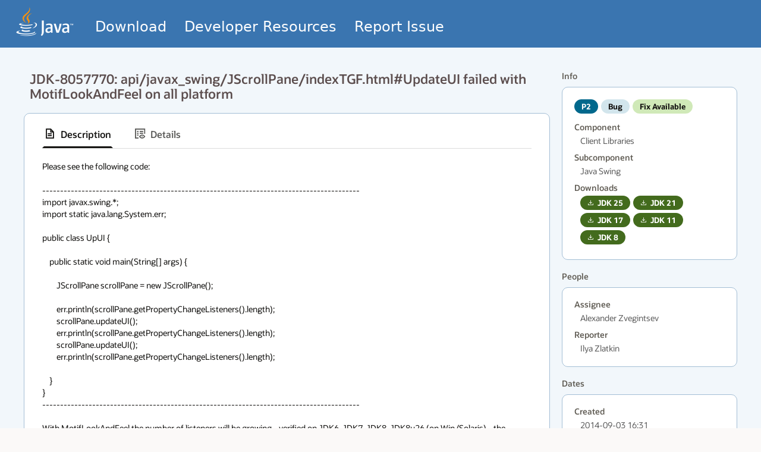

--- FILE ---
content_type: text/css
request_url: https://bugs.java.com/styles/main.1fd46a7bfb17669d0627.css
body_size: 10542
content:
@import url(https://static.oracle.com/cdn/fnd/gallery/2507.0.1/OracleFont/OracleFont.min.css);
@import url(https://static.oracle.com/cdn/fnd/gallery/2507.0.1/images/iconfont/ojuxgallerybundle.min.css);
@import url(https://static.oracle.com/cdn/spectra-ui/oj-sp/2507.0.1/spectra-shell/oj-sp-shell-bundle.css);
/* oj-sp styles */

:root {
  --settings-z-index--suspense-backdrop: 11;
  --settings-z-index--ask-oracle-expander: 10;
  --settings-z-index-999: 999;
  --settings-z-index-998: 998;
}

.oj-sp-rw-ask-oracle-expanded-container {
  position: fixed;
  right: 0;
  bottom: 0;
  z-index: var(--settings-z-index--ask-oracle-expander);

  width: 100vw;
  height: 100vh;
}

.oj-gbu-page-body {
  min-height: 100vh;
}

.gbu-util-unset {
  all: unset;
}

.oj-web-applayout-page {
  display: flex;
  flex-flow: column;
  height: 100%;
}

html,
body,
input,
button,
textarea,
select {
  font-family:
    'OracleSansVF',
    'OracleSansVFCyGr',
    -apple-system,
    BlinkMacSystemFont,
    'Segoe UI',
    'Helvetica Neue',
    sans-serif;
  --oracleserif: 'Georgia', 'Times', 'Garamond', serif;
  --oraclesans: 'Oracle Sans', -apple-system, BlinkMacSystemFont, 'Segoe UI', 'Helvetica Neue', Arial, sans-serif;
}

body {
  line-height: 1.4;
  margin: 0;
  padding: 0;
}

h1 {
  font-size: 1.1em;
}
h3 {
  font-weight: 600;
  font-size: 1.1rem;
  line-height: 1.1rem;
}
p a:link {
  text-decoration: underline;
}

.sr-only {
  position: absolute;
  width: 1px;
  height: 1px;
  padding: 0;
  margin: -1px;
  overflow: hidden;
  clip: rect(0, 0, 0, 0);
  border: 0;
}

@font-face {
  font-display: fallback;
  font-family: 'OracleSansVF';
  src: url(../5c84a360b2141114a91d.woff2) format('woff2');
  font-weight: 275 800;
  font-style: normal;
}
@font-face {
  font-display: fallback;
  font-family: 'OracleSansVF';
  src: url(../0e1fc0ac21c48ee22f00.woff2) format('woff2');
  font-weight: 300 700;
  font-style: normal;
  font-stretch: 75% 99%;
}
@font-face {
  font-display: fallback;
  font-family: 'OracleSansVFCyGr';
  src: url(../1f3468d3205a43641628.woff2) format('woff2');
  font-weight: 275 800;
  font-style: normal;
}
@font-face {
  font-display: fallback;
  font-family: 'OracleSansVF';
  src: url(../7d502d5ea7ff95671811.woff2) format('woff2');
  font-weight: 275 800;
  font-style: italic;
}
@font-face {
  font-display: fallback;
  font-family: 'OracleSansVF';
  src: url(../a80af1501d9136d3bd8c.woff2) format('woff2');
  font-weight: 300 700;
  font-style: italic;
  font-stretch: 75% 99%;
}
@font-face {
  font-display: fallback;
  font-family: 'OracleSansVFCyGr';
  src: url(../3ec267fbfb0496773114.woff2) format('woff2');
  font-weight: 275 800;
  font-style: italic;
}
@font-face {
  font-display: fallback;
  font-family: 'Oracle Sans';
  src:
    url(../0368f586cef4d71cf114.woff2) format('woff2'),
    url(../753a417502b4c7c52a87.woff) format('woff');
  font-weight: 100;
  font-style: normal;
}
@font-face {
  font-display: fallback;
  font-family: 'Oracle Sans';
  src:
    url(../0368f586cef4d71cf114.woff2) format('woff2'),
    url(../753a417502b4c7c52a87.woff) format('woff');
  font-weight: 200;
  font-style: normal;
}
@font-face {
  font-display: fallback;
  font-family: 'Oracle Sans';
  src:
    url(../f2a2dc711b34a1d61967.woff2) format('woff2'),
    url(../f416ef6c694bf4f2df1d.woff) format('woff');
  font-weight: 300;
  font-style: normal;
}
@font-face {
  font-display: fallback;
  font-family: 'Oracle Sans';
  src:
    url(../c0df9b334cf9f1fa5b34.woff2) format('woff2'),
    url(../768d8db673ec3dc571f9.woff) format('woff');
  font-weight: 400;
  font-style: normal;
}
@font-face {
  font-display: fallback;
  font-family: 'Oracle Sans';
  src:
    url(../c0df9b334cf9f1fa5b34.woff2) format('woff2'),
    url(../768d8db673ec3dc571f9.woff) format('woff');
  font-weight: 500;
  font-style: normal;
}
@font-face {
  font-display: fallback;
  font-family: 'Oracle Sans';
  src:
    url(../a60b73fb301da3daf90f.woff2) format('woff2'),
    url(../cd4942c7d829c481a94a.woff) format('woff');
  font-weight: 600;
  font-style: normal;
}
@font-face {
  font-display: fallback;
  font-family: 'Oracle Sans';
  src:
    url(../a8c0847f2c7e8427a12a.woff2) format('woff2'),
    url(../a40ed649fbbaf30d87e0.woff) format('woff');
  font-weight: 700;
  font-style: normal;
}
@font-face {
  font-display: fallback;
  font-family: 'Oracle Sans';
  src:
    url(../d0f3bcdab068fb0554dc.woff2) format('woff2'),
    url(../eea5b446fbc3874ba5df.woff) format('woff');
  font-weight: 800;
  font-style: normal;
}
@font-face {
  font-display: fallback;
  font-family: 'Oracle Sans';
  src:
    url(../d0f3bcdab068fb0554dc.woff2) format('woff2'),
    url(../eea5b446fbc3874ba5df.woff) format('woff');
  font-weight: 900;
  font-style: normal;
}
@font-face {
  font-display: fallback;
  font-family: 'Oracle Sans';
  src:
    url(../8df3af80825dd7aebedb.woff2) format('woff2'),
    url(../3456a45c43eebd697a14.woff) format('woff');
  font-weight: 100;
  font-style: italic;
}
@font-face {
  font-display: fallback;
  font-family: 'Oracle Sans';
  src:
    url(../8df3af80825dd7aebedb.woff2) format('woff2'),
    url(../3456a45c43eebd697a14.woff) format('woff');
  font-weight: 200;
  font-style: italic;
}
@font-face {
  font-display: fallback;
  font-family: 'Oracle Sans';
  src:
    url(../b1cb09752e36e01b89d8.woff2) format('woff2'),
    url(../01ee4329b07e8764fff0.woff) format('woff');
  font-weight: 300;
  font-style: italic;
}
@font-face {
  font-display: fallback;
  font-family: 'Oracle Sans';
  src:
    url(../3af521a0999e04507f84.woff2) format('woff2'),
    url(../e8da4bc3e7d680486ac1.woff) format('woff');
  font-weight: 400;
  font-style: italic;
}
@font-face {
  font-display: fallback;
  font-family: 'Oracle Sans';
  src:
    url(../3af521a0999e04507f84.woff2) format('woff2'),
    url(../e8da4bc3e7d680486ac1.woff) format('woff');
  font-weight: 500;
  font-style: italic;
}
@font-face {
  font-display: fallback;
  font-family: 'Oracle Sans';
  src:
    url(../96034e855349d5c2602a.woff2) format('woff2'),
    url(../c44fdff60d2307336073.woff) format('woff');
  font-weight: 600;
  font-style: italic;
}
@font-face {
  font-display: fallback;
  font-family: 'Oracle Sans';
  src:
    url(../3f4589715a48e32d1c3f.woff2) format('woff2'),
    url(../02a4c8239c7935726238.woff) format('woff');
  font-weight: 700;
  font-style: italic;
}
@font-face {
  font-display: fallback;
  font-family: 'Oracle Sans';
  src:
    url(../a75fd916cdb1613074e1.woff2) format('woff2'),
    url(../58de60257b898917cab3.woff) format('woff');
  font-weight: 800;
  font-style: italic;
}
@font-face {
  font-display: fallback;
  font-family: 'Oracle Sans';
  src:
    url(../a75fd916cdb1613074e1.woff2) format('woff2'),
    url(../58de60257b898917cab3.woff) format('woff');
  font-weight: 900;
  font-style: italic;
}
@font-face {
  font-display: fallback;
  font-family: 'Oracle Sans';
  font-weight: 100;
  font-stretch: condensed;
  src: url(../a56aef52e663320da716.woff2) format('woff2');
  src: url(../98c7bc7d304474355d08.woff) format('woff');
}
@font-face {
  font-display: fallback;
  font-family: 'Oracle Sans';
  font-weight: 200;
  font-stretch: condensed;
  src: url(../a56aef52e663320da716.woff2) format('woff2');
  src: url(../98c7bc7d304474355d08.woff) format('woff');
}
@font-face {
  font-display: fallback;
  font-family: 'Oracle Sans';
  font-weight: 300;
  font-stretch: condensed;
  src: url(../a56aef52e663320da716.woff2) format('woff2');
  src: url(../98c7bc7d304474355d08.woff) format('woff');
}
@font-face {
  font-display: fallback;
  font-family: 'Oracle Sans';
  font-weight: 400;
  font-stretch: condensed;
  src: url(../f6692c4daf3342466540.woff2) format('woff2');
  src: url(../efdcae85f59a2d5839bf.woff) format('woff');
}
@font-face {
  font-display: fallback;
  font-family: 'Oracle Sans';
  font-weight: 500;
  font-stretch: condensed;
  src: url(../f6692c4daf3342466540.woff2) format('woff2');
  src: url(../efdcae85f59a2d5839bf.woff) format('woff');
}
@font-face {
  font-display: fallback;
  font-family: 'Oracle Sans';
  font-weight: 600;
  font-stretch: condensed;
  src: url(../f6692c4daf3342466540.woff2) format('woff2');
  src: url(../efdcae85f59a2d5839bf.woff) format('woff');
}
@font-face {
  font-display: fallback;
  font-family: 'Oracle Sans';
  font-weight: 700;
  font-stretch: condensed;
  src: url(../e3459c46d96275b16389.woff2) format('woff2');
  src: url(../ce29025858d941cb1a1b.woff) format('woff');
}
@font-face {
  font-display: fallback;
  font-family: 'Oracle Sans';
  font-weight: 800;
  font-stretch: condensed;
  src: url(../e3459c46d96275b16389.woff2) format('woff2');
  src: url(../ce29025858d941cb1a1b.woff) format('woff');
}
@font-face {
  font-display: fallback;
  font-family: 'Oracle Sans';
  font-weight: 900;
  font-stretch: condensed;
  src: url(../e3459c46d96275b16389.woff2) format('woff2');
  src: url(../ce29025858d941cb1a1b.woff) format('woff');
}
@font-face {
  font-display: fallback;
  font-family: 'Oracle Sans';
  font-weight: 100;
  font-style: italic;
  font-stretch: condensed;
  src: url(../8eb7bdb69a3d019bcc57.woff2) format('woff2');
  src: url(../53c94cb3114603f89c2b.woff) format('woff');
}
@font-face {
  font-display: fallback;
  font-family: 'Oracle Sans';
  font-weight: 200;
  font-style: italic;
  font-stretch: condensed;
  src: url(../8eb7bdb69a3d019bcc57.woff2) format('woff2');
  src: url(../53c94cb3114603f89c2b.woff) format('woff');
}
@font-face {
  font-display: fallback;
  font-family: 'Oracle Sans';
  font-weight: 300;
  font-style: italic;
  font-stretch: condensed;
  src: url(../8eb7bdb69a3d019bcc57.woff2) format('woff2');
  src: url(../53c94cb3114603f89c2b.woff) format('woff');
}
@font-face {
  font-display: fallback;
  font-family: 'Oracle Sans';
  font-weight: 400;
  font-style: italic;
  font-stretch: condensed;
  src: url(../a4de8b9905c13fabccbb.woff2) format('woff2');
  src: url(../ede4fe2723129eb447cb.woff) format('woff');
}
@font-face {
  font-display: fallback;
  font-family: 'Oracle Sans';
  font-weight: 500;
  font-style: italic;
  font-stretch: condensed;
  src: url(../a4de8b9905c13fabccbb.woff2) format('woff2');
  src: url(../ede4fe2723129eb447cb.woff) format('woff');
}
@font-face {
  font-display: fallback;
  font-family: 'Oracle Sans';
  font-weight: 600;
  font-style: italic;
  font-stretch: condensed;
  src: url(../a4de8b9905c13fabccbb.woff2) format('woff2');
  src: url(../ede4fe2723129eb447cb.woff) format('woff');
}
@font-face {
  font-display: fallback;
  font-family: 'Oracle Sans';
  font-weight: 700;
  font-style: italic;
  font-stretch: condensed;
  src: url(../cbf5872e3dab88c64b98.woff2) format('woff2');
  src: url(../e6b7d6ce609c0935df8f.woff) format('woff');
}
@font-face {
  font-display: fallback;
  font-family: 'Oracle Sans';
  font-weight: 800;
  font-style: italic;
  font-stretch: condensed;
  src: url(../cbf5872e3dab88c64b98.woff2) format('woff2');
  src: url(../e6b7d6ce609c0935df8f.woff) format('woff');
}
@font-face {
  font-display: fallback;
  font-family: 'Oracle Sans';
  font-weight: 900;
  font-style: italic;
  font-stretch: condensed;
  src: url(../cbf5872e3dab88c64b98.woff2) format('woff2');
  src: url(../e6b7d6ce609c0935df8f.woff) format('woff');
}

button.button-as-text {
  background: none;
  border: none;
  cursor: inherit;
}

.gbu-rapid-empty-state-height {
  height: var(--gbu-empty-state-height);
}

/* views dropdown item styling */
li.oj-listview-item-element:has(.oj-gbu-managed-views-select-item),
.oj-listview-group-item:has(.oj-gbu-managed-views-select-group) {
  padding: 2px;
}
.oj-gbu-managed-views-select-item {
  cursor: pointer !important;
}
.oj-gbu-managed-views-select-item button {
  height: 36px;
  min-width: 36px;
}

/* top bar */
.oj-gbu-managed-views-topbar {
  display: flex;
}

/* top bar - search and views managment row */
.oj-gbu-managed-views-topbar .oj-gbu-managed-views-views-wrapper {
  display: flex;
  flex: 2;
}

.oj-gbu-managed-views-topbar .oj-gbu-managed-views-search-wrapper {
  flex: 3;
  padding-right: 16px;
}

/* top bar - split to 2 rows */
@media screen and (max-width: 1120px) {
  .oj-gbu-managed-views-topbar {
    flex-direction: column;
  }
  .oj-gbu-managed-views-topbar .oj-gbu-managed-views-search-wrapper {
    padding: 0px 1px 8px 1px;
  }
}

/* matching height of actions dropdown and smart search to labeled views dropdown*/
.oj-gbu-managed-views-topbar oj-c-menu-button > button,
.oj-gbu-managed-views-topbar .oj-sp-smart-search-bar {
  min-height: var(--oj-text-field-inside-edge-height);
}

/* extends smart search to fill the container */
.oj-gbu-managed-views-topbar .oj-sp-smart-search-bar-wrapper {
  max-width: 100%;
}

/* hide filter chips */
.oj-gbu-managed-views-topbar .oj-sp-smart-search-suggestions-container {
  display: none;
}

/* fix for input width too narrow on viewport width > 2200~ when filter chips are hidden */
.oj-gbu-managed-views-topbar .oj-sp-smart-search-bar-wrapper .oj-sp-smart-search-bar-container {
  display: block;
}

/* fix for input width too narrow on viewport width > 2200~ when filter chips are hidden */
.oj-gbu-managed-views-topbar .oj-sp-smart-search-bar-wrapper .oj-sp-smart-search-bar {
  width: 100%;
}

/* remove rounded corners so views and actions dropdowns look like one component */
.oj-gbu-managed-views-select .oj-text-field-container {
  border-top-right-radius: 0;
  border-bottom-right-radius: 0;
}

.oj-gbu-managed-views-actions button {
  border-top-left-radius: 0;
  border-bottom-left-radius: 0;
  border-left-width: 0;
}

#oj-gbu-classic .oj-sp-rw-ask-oracle-wrapper,
#oj-gbu-classic .oj-sp-rw-notification-toaster {
  display: none;
}

#gbu-ask-oracle > oj-drawer-layout > .oj-drawer-layout-middle-section,
#gbu-ask-oracle > oj-drawer-layout > .oj-drawer-layout-middle-section > .oj-drawer-layout-main-content {
  overflow-y: unset;
}

.gbu-extensibility--enable .oj-drawer-layout-middle-section,
.gbu-extensibility--enable .oj-drawer-layout-main-content {
  overflow-y: auto;
}

.oj-gbu-page-body {
  background-color: var(--oj-body-bg-color) !important;
}

.drawerOpened {
  display: flex;
}

.drawerClosed {
  display: block;
}

.gbu-ask-oracle-empty-state {
  position: fixed;
  width: 100vw;
  height: 100vh;
  z-index: 9;
}

.oj-gbu-comp-notifications-icon [slot='startIcon'] {
  position: relative;
}

.oj-gbu-comp-notifications-icon [slot='startIcon'] > .oj-badge {
  position: absolute;
  top: calc(50% - 0.1rem);
  left: calc(50% - 0.4rem);
  transform: translate(0, calc(-50% - 0.5rem));
}

:root {
  --oj-gbu-app-app-bar-height: 60px;
  --oj-gbu-app-sticky-page-header-z-index: 3;
  --oj-gbu-app-sticky-page-header-left: 0;
  --oj-gbu-app-sticky-page-header-right: 0;
  --oj-gbu-app-sticky-page-header-top: 0;
  --oj-gbu-app-sticky-page-header-position: fixed;
  --oj-gbu-app-sticky-page-header-with-app-bar-top: var(--oj-gbu-app-app-bar-height);
}
.oj-gbu-comp-app-bar {
  --oj-gbu-comp-app-bar-bg-color-base: rgb(var(--oj-palette-neutral-rgb-20));
  --oj-gbu-comp-app-bar-bg-color: var(--oj-gbu-comp-app-bar-bg-color-base, #f7f5f3);
  --oj-gbu-comp-app-bar-wide-logo-color-active-base: rgb(var(--oj-palette-neutral-rgb-120));
  --oj-gbu-comp-app-bar-wide-logo-color-active: var(--oj-gbu-comp-app-bar-wide-logo-color-active-base, #655f5c);
  --oj-gbu-comp-app-bar-border-bottom: rgb(var(--oj-palette-neutral-rgb-30));
  --oj-gbu-comp-app-bar-font-color: rgb(var(--oj-palette-neutral-rgb-190));
  --oj-gbu-comp-app-bar-logo-size: 2.625rem;
  --oj-gbu-comp-app-bar-wide-logo-color-base: rgb(var(--oj-palette-neutral-rgb-190));
  --oj-gbu-comp-app-bar-wide-logo-color: var(--oj-gbu-comp-app-bar-wide-logo-color-base, #161513);
  --oj-gbu-comp-app-bar-short-logo-color: #c74634;
  --oj-gbu-comp-app-bar-short-logo-color-active: #ab4a39;

  color: var(--oj-gbu-comp-app-bar-font-color);
  min-height: 3.75rem;
  background-color: var(--oj-gbu-comp-app-bar-bg-color);
}

#app-bar-page .oj-web-applayout-header {
  border-bottom: 0px;
}

.oj-gbu-comp-app-bar div.notification-bell [slot='startIcon'] {
  position: relative;
}

.oj-gbu-comp-app-bar div.notification-bell [slot='startIcon'] > .oj-badge {
  position: absolute;
  top: calc(50% - 0.1rem);
  left: calc(50% - 0.4rem);
  transform: translate(0, calc(-50% - 0.5rem));
}

.oj-gbu-comp-app-bar.oj-gbu-comp-dark-theme {
  --oj-gbu-comp-app-bar-bg-color-base: rgb(var(--oj-palette-neutral-rgb-160));
  --oj-gbu-comp-app-bar-bg-color: var(--oj-gbu-comp-app-bar-bg-color-base, #3a3631);
}

.oj-gbu-comp-app-bar.oj-gbu-comp-lilac-theme {
  --oj-gbu-comp-app-bar-bg-color: var(--oj-gbu-comp-lilac, #464c68);
}

.oj-gbu-comp-app-bar.oj-gbu-comp-alternative-theme-base {
  --oj-gbu-comp-app-bar-wide-logo-color: var(--oj-gbu-comp-app-bar-wide-logo-color-base, #ffffff);
  --oj-gbu-comp-app-bar-wide-logo-color-base: rgb(var(--oj-palette-neutral-rgb-40));
  --oj-gbu-comp-app-bar-wide-logo-color-active: var(--oj-gbu-comp-app-bar-wide-logo-color-base, #e3e1de);
  --oj-gbu-comp-app-bar-short-logo-color-active: #dc7e6c;
}

.oj-gbu-comp-app-bar-header {
  box-shadow: none;
}

.oj-gbu-comp-app-bar .oracle-icon a {
  text-decoration: none;
}

html:not([dir='rtl']) .oj-gbu-comp-app-bar .oracle-icon,
.oj-gbu-comp-app-bar #oj-gbu-comp-app-name-menu,
.oj-gbu-comp-app-bar #oj-gbu-comp-app-button {
  margin-left: 1rem;
}

html[dir='rtl'] .oj-gbu-comp-app-bar .oracle-icon,
.oj-gbu-comp-app-bar #oj-gbu-comp-app-name-menu,
.oj-gbu-comp-app-bar #oj-gbu-comp-app-button {
  margin-left: 1rem;
}

html:not([dir='rtl']) .oj-gbu-comp-app-bar .oj-gbu-comp-app-bar-title {
  margin-left: 1.5rem;
}

html[dir='rtl'] .oj-gbu-comp-app-bar .oj-gbu-comp-app-bar-title {
  margin-right: 1.5rem;
}

.oj-gbu-comp-app-bar .oj-gbu-comp-app-bar-title,
.oj-gbu-comp-app-bar .oj-gbu-comp-app-bar-menu-title,
.oj-gbu-comp-app-bar .oj-gbu-comp-app-name-button {
  font-size: 1.125rem;
  letter-spacing: 0.05em;
  font-weight: normal;
}
.oj-gbu-comp-app-bar .oracle-icon .oj-ux-ico-oracle {
  color: var(--oj-gbu-comp-app-bar-wide-logo-color);
}

.oj-gbu-comp-app-bar .oracle-icon:hover .oj-ux-ico-oracle,
.oj-gbu-comp-app-bar .oracle-icon:focus .oj-ux-ico-oracle {
  color: var(--oj-gbu-comp-app-bar-wide-logo-color-active);
}

.oj-gbu-comp-app-bar .oracle-icon .oj-ux-ico-oracle-o {
  font-size: var(--oj-gbu-comp-app-bar-logo-size);
  color: var(--oj-gbu-comp-app-bar-short-logo-color);
}

.oj-gbu-comp-app-bar .oracle-icon:hover .oj-ux-ico-oracle-o,
.oj-gbu-comp-app-bar .oracle-icon:focus .oj-ux-ico-oracle-o {
  color: var(--oj-gbu-comp-app-bar-short-logo-color-active);
}

.oj-gbu-comp-app-bar .oj-ux-ico-menu,
.oj-gbu-comp-app-bar .oj-ux-ico-close {
  font-size: 1.5rem;
}

html:not([dir='rtl']) .oj-gbu-comp-app-bar .oj-gbu-comp-app-bar-menu-button.oj-button-icons-only .oj-button-icon.oj-end {
  display: none;
  margin-left: 0;
}

html[dir='rtl'] .oj-gbu-comp-app-bar .oj-gbu-comp-app-bar-menu-button.oj-button-icons-only .oj-button-icon.oj-end {
  display: none;
  margin-right: 0;
}

/* updating the jet's default rule in oj-avatar component */
.oj-gbu-comp-app-bar .oj-gbu-comp-app-bar-menu-button .oj-gbu-comp-app-bar-avatar-show-overlay .oj-subtree-hidden {
  display: block !important;
}

html:not([dir='rtl']) .oj-gbu-comp-app-bar .oj-gbu-comp-app-bar-menu-button .oj-avatar-overlay {
  position: absolute;
  width: 44px;
  height: 44px;
  right: 34px;
}

html[dir='rtl'] .oj-gbu-comp-app-bar .oj-gbu-comp-app-bar-menu-button .oj-avatar-overlay {
  position: absolute;
  width: 44px;
  height: 44px;
  left: 34px;
}

html:not([dir='rtl']) .oj-gbu-comp-app-bar .oj-buttonset .oj-button-icons-only .oj-button-icon.oj-start,
html:not([dir='rtl']) .oj-gbu-comp-app-bar .oj-button-icons-only .oj-button-icon.oj-start {
  margin-left: 0;
}

html[dir='rtl'] .oj-gbu-comp-app-bar .oj-buttonset .oj-button-icons-only .oj-button-icon.oj-start,
html[dir='rtl'] .oj-gbu-comp-app-bar .oj-button-icons-only .oj-button-icon.oj-start {
  margin-right: 0;
}

.oj-gbu-comp-app-bar .oj-gbu-comp-app-bar-user-profile {
  padding-top: 0.5rem;
  padding-bottom: 0.25rem;
}

.oj-gbu-comp-app-bar .oj-gbu-comp-app-bar-user-info {
  padding-top: 0.5rem;
  padding-bottom: 0.5rem;
}

html:not([dir='rtl']) .oj-gbu-comp-app-bar .oj-gbu-comp-app-bar-image-dropdown {
  margin-left: 0.625rem;
}

html[dir='rtl'] .oj-gbu-comp-app-bar .oj-gbu-comp-app-bar-image-dropdown {
  margin-right: 0.625rem;
}

.oj-gbu-comp-app-bar-user-profile > oj-sp-ask-oracle-user-profile > .oj-sp-ao-up-ask-oracle-user-menu {
  --oj-core-spacing-6x: 0px;
}

.oj-gbu-comp-app-bar-user-profile > oj-sp-ask-oracle-user-profile > .oj-sp-ao-up-ask-oracle-user-menu:focus {
  outline: dotted 1px var(--oj-core-focus-border-color);
  outline-offset: 1px;
}

.gbu-spinner {
  display: inline-block;
  position: relative;
  width: 80px;
  height: 80px;
}
.gbu-spinner div {
  box-sizing: border-box;
  display: block;
  position: absolute;
  width: 64px;
  height: 64px;
  margin: 8px;
  border: 8px solid #696969;
  border-radius: 50%;
  animation: gbu-spinner 1.2s cubic-bezier(0.5, 0, 0.5, 1) infinite;
  border-color: #696969 transparent transparent transparent;
}
.gbu-spinner div:nth-child(1) {
  animation-delay: -0.45s;
}
.gbu-spinner div:nth-child(2) {
  animation-delay: -0.3s;
}
.gbu-spinner div:nth-child(3) {
  animation-delay: -0.15s;
}
@keyframes gbu-spinner {
  0% {
    transform: rotate(0deg);
  }
  100% {
    transform: rotate(360deg);
  }
}

.oj-gbu-suspense-backdrop {
  position: fixed;
  top: 0;
  left: 0;
  bottom: 0;
  right: 0;
  z-index: var(--settings-z-index--suspense-backdrop);

  display: flex;
  align-items: center;
  justify-content: center;

  pointer-events: all;
  background-color: rgb(0 0 0 / 30%);
}

:root {
  --gbu-dynamic-dashboard-container-tile-spacing: 12px;
  --gbu-dynamic--dashboard-add-tile-focus-zoom-scale: 1.025;
  --gbu-dynamic--dashboard-add-tile-focus-shadow: 0px 7px 10px 5px rgba(0, 0, 0, 0.3);
}

.GbuDynamicDashboardTile-module_gbuDynamicDashboardMasonryTile__pkjgT {
  transition: transform 0.2s;
  margin: var(--gbu-dynamic-dashboard-container-tile-spacing);
}

.GbuDynamicDashboardTile-module_gbuDynamicDashboardMasonryTile__pkjgT:hover {
  transform-origin: 0% 0;
  transform: scale(var(--gbu-dynamic--dashboard-add-tile-focus-zoom-scale));
  box-shadow: var(--gbu-dynamic--dashboard-add-tile-focus-shadow);
}

.GbuDynamicDashboardTile-module_gbuDynamicDashboardMasonryTile__pkjgT:active {
  transform: scale(var(--gbu-dynamic--dashboard-add-tile-focus-zoom-scale));
}

:root {
  --oj-gbu-dashboard-tile-default-shadow-color-step-1: rgba(89, 88, 87, 0.5);
  --oj-gbu-dashboard-tile-default-shadow-color-step-2: rgba(89, 88, 87, 1);
}

@keyframes skeleton-styles-module_changeColor__HKdpL {
  from {
    background-color: var(--oj-gbu-dashboard-tile-default-shadow-color-step-1);
  }

  to {
    background-color: var(--oj-gbu-dashboard-tile-default-shadow-color-step-2);
  }
}

.skeleton-styles-module_container__49Rpw {
  height: 100%;
  width: 100%;
}

.skeleton-styles-module_header__StEUw {
  height: 10%;
  margin-bottom: 5%;
}

.skeleton-styles-module_headerTitle__wBcis {
  display: inline-block;
  height: 100%;
  width: 65%;
  margin-right: 5%;
}

.skeleton-styles-module_headerActions__StHiP {
  display: inline-block;
  height: 100%;
  width: 30%;
}

.skeleton-styles-module_wrapper__MBEY9 {
  height: 85%;
}

.skeleton-styles-module_cardBody__7ee-a {
  height: 45%;
  margin-bottom: 5%;
}

.skeleton-styles-module_cardBodyRow__BzUQq {
  width: 100%;
  height: 45%;
  margin-bottom: 3.5%;
}

.skeleton-styles-module_cardBodyImage__JuKvj {
  display: inline-block;
  height: 100%;
  width: 25%;
  margin-right: 5%;
}

.skeleton-styles-module_cardBodyText__jAlmi {
  display: inline-block;
  height: 100%;
  width: 70%;
}

.skeleton-styles-module_cardBodyTextLine__t-DJL {
  height: 40%;
  width: 100%;
  margin-bottom: 5%;
}

.skeleton-styles-module_cardBodyTextFull__Y9qah {
  height: 100%;
  width: 100%;
}

.skeleton-styles-module_cardBodyTextLineFull__lpgFs {
  height: 40%;
  width: 100%;
  margin-bottom: 3.5%;
}

.skeleton-styles-module_textRow__Eej8b {
  width: 100%;
  height: 45%;
  margin-bottom: 4.5%;
}

.skeleton-styles-module_textLine__lC7FI {
  width: 100%;
  height: 20%;
  margin-bottom: 3%;
}

:root {
  --gbu-dynamic-dashboard-tile__focus-shadow: 0px 7px 10px 5px rgba(0, 0, 0, 0.3);
  --gbu-dynamic-dashboard-tile__focus-background: rgb(var(--oj-palette-neutral-rgb-10));
  --gbu-dynamic-dashboard-tile__focus-zoom-scale: 1.025;
  --gbu-dynamic-dashboard-tile__border-shadow: 0 2px 4px 1px hsla(0, 0%, 0%, 0.14);
  --gbu-dynamic-dashboard-tile__background: rgb(var(--oj-palette-neutral-rgb-0));
  --gbu-dynamic-dashboard-tile__drag-indicator: '\f22e';
  --gbu-dynamic-dashboard-tile__drag-border-radius: 5px;
  --gbu-dynamic-dashboard-tile__title-font-weight: 600;
  --gbu-dynamic-dashboard-tile__title-font-color: rgb(var(--oj-palette-neutral-rgb-170));
}

/* Use JET 9 small size button styles as a reference to define an xs button with reduced padding for the tile actions */
:root .tile-styles-module_gbuDynamicDashboardTile__zOPOv .tile-styles-module_gbuDynamicDashboardTileActions__9Tayg {
  --oj-button-sm-height: calc(2.25rem * 0.777);
  --oj-button-sm-font-size: calc(var(--oj-typography-body-sm-font-size) * 0.777);
  --oj-button-sm-text-to-edge-padding: calc(1rem * 0.777);
  --oj-button-sm-icon-to-text-padding: calc(0.5rem * 0.777);
  --oj-button-sm-icon-to-edge-padding: calc(0.5rem * 0.777);
  --oj-button-sm-icon-only-padding: calc(0.25rem * 0.777);
  --oj-button-sm-icon-size: calc(1.25rem);
}

.tile-styles-module_gbuDynamicDashboardTileInner__0Drc1 {
  position: relative;
  width: 100%;
  height: 100%;
  text-align: center;
  transition: transform 0.8s;
  transform-style: preserve-3d;
}

.tile-styles-module_gbuDynamicDashboardTileInner__0Drc1 > div {
  position: absolute;
}

.tile-styles-module_gbuDynamicDashboardTileFront__E17cv {
  color: black;
}

.tile-styles-module_gbuDynamicDashboardTileBack__sx5V2 {
  transform: rotateY(180deg);
}

.tile-styles-module_gbuDynamicDashboardTile__zOPOv {
  border-radius: var(--gbu-dynamic-dashboard-tile__drag-border-radius);
  box-shadow: 0px 2px 4px rgba(0, 0, 0, 0.1);
}

.tile-styles-module_gbuDynamicDashboardTileDragIndicator__OB-pZ::before {
  content: var(--gbu-dynamic-dashboard-tile__drag-indicator);
}

.tile-styles-module_gbuDynamicDashboardTile__zOPOv .tile-styles-module_gbuDynamicDashboardTileTitle__UIdoE {
  color: rgb(var(--oj-palette-neutral-rgb-190));
}

.tile-styles-module_gbuDynamicDashboardTile__zOPOv.tile-styles-module_gbuDynamicDashboardTilePanel__w77td {
  background-color: var(--gbu-dynamic-dashboard-tile__background);
  border: none;
}

.tile-styles-module_gbuDynamicDashboardTile__zOPOv.tile-styles-module_gbuDynamicDashboardTilePanel__w77td:focus-within {
  background-color: var(--gbu-dynamic-dashboard-tile__focus-background);
}

.tile-styles-module_gbuDynamicDashboardTile__zOPOv.tile-styles-module_gbuDynamicDashboardTilePanel__w77td .tile-styles-module_gbuDynamicDashboardTileFooterDragHandle__SPZPs .tile-styles-module_gbuDynamicDashboardTileDragIndicator__OB-pZ {
  display: none;
}

.tile-styles-module_gbuDynamicDashboardTile__zOPOv .tile-styles-module_gbuDynamicDashboardTilePanel__w77td:focus-within .tile-styles-module_gbuDynamicDashboardTileFooterDragHandle__SPZPs .tile-styles-module_gbuDynamicDashboardTileDragIndicator__OB-pZ,
.tile-styles-module_gbuDynamicDashboardTile__zOPOv .tile-styles-module_gbuDynamicDashboardTilePanel__w77td:hover .tile-styles-module_gbuDynamicDashboardTileFooterDragHandle__SPZPs .tile-styles-module_gbuDynamicDashboardTileDragIndicator__OB-pZ {
  display: inline;
}

.tile-styles-module_gbuDynamicDashboardTilePanelInner__CX-47 {
  height: 100%;
  overflow: hidden;
}

.tile-styles-module_gbuDynamicDashboardTilePanelOuter__BMiKO {
  height: 100%;
}

.tile-styles-module_gbuDynamicDashboardTileHeader__pXEUJ {
  padding: 0.2rem 0.2rem 1rem 0;
  position: relative;
}

.tile-styles-module_gbuDynamicDashboardTileHeaderTitle__n7dDQ {
  text-align: start;
  padding-right: 16px;
}

.tile-styles-module_gbuDynamicDashboardTile__container__EqrPA {
  --oj-panel-bg-color: #fff;
  height: 100%;
}

.tile-styles-module_gbuDynamicDashboardTileFront__E17cv {
  color: black;
}

.tile-styles-module_gbuDynamicDashboardTileBack__sx5V2 {
  transform: rotateY(180deg);
}

.tile-styles-module_gbuDynamicDashboardTileContainer__vkOso {
  --oj-panel-bg-color: #fff;
  height: 100%;
}

.tile-styles-module_gbuDynamicDashboardTileContainer__vkOso.tile-styles-module_back__-oq7D .tile-styles-module_gbuDynamicDashboardTileInner__0Drc1 {
  transform: rotateY(180deg);
}

.tile-styles-module_gbuDynamicDashboardTileFront__E17cv,
.tile-styles-module_gbuDynamicDashboardTileBack__sx5V2 {
  position: absolute;
  width: 100%;
  height: 100%;
  -webkit-backface-visibility: hidden;
  /* Safari */
  backface-visibility: hidden;
}

.tile-styles-module_gbuDynamicDashboardTileFront__E17cv.tile-styles-module_gbuDynamicDashboardTilePanel__w77td,
.tile-styles-module_gbuDynamicDashboardTileBack__sx5V2.tile-styles-module_gbuDynamicDashboardTilePanel__w77td {
  padding: 24px 24px 16px 24px;
}

.tile-styles-module_gbuDynamicDashboardTileActions__9Tayg.tile-styles-module_gbuDynamicDashboardTileActions__9Tayg .tile-styles-module_oj-button-icon-only__GGqu8 .tile-styles-module_oj-button-icon__RpFSa.tile-styles-module_oj-start__dBjwd {
  color: rgb(var(--oj-palette-neutral-rgb-170));
}

.tile-styles-module_gbuDynamicDashboardTileContent__QP1GY {
  min-height: inherit;
  overflow-x: auto;
  overflow-y: auto;
}

.tile-styles-module_gbuDynamicDashboardTileVisible__IUmts {
  visibility: visible;
}

.tile-styles-module_gbuDynamicDashboardTileHidden__slbQF {
  visibility: hidden;
}

.tile-styles-module_gbuDynamicDashboardTileExpandMenuIconsOnly__USlHS .tile-styles-module_oj-menu-item__7TiqV a span:nth-child(2) {
  border: 0;
  clip: rect(0 0 0 0);
  height: 1px;
  margin: -1px;
  overflow: hidden;
  padding: 0;
  position: absolute;
  width: 1px;
}

/*
  This was done on purpose. Currently, the menu button does not support icon only options.
  Hopefully this will resolved with this ticket: https: //jira.oraclecorp.com/jira/browse/JET-36413
*/

html:not([dir='rtl']) .tile-styles-module_gbuDynamicDashboardTileExpandMenuIconsOnly__USlHS .tile-styles-module_oj-menu-item__7TiqV a {
  padding-right: 0px;
}

html[dir='rtl'] .tile-styles-module_gbuDynamicDashboardTileExpandMenuIconsOnly__USlHS .tile-styles-module_oj-menu-item__7TiqV a {
  padding-left: 0px;
}

@keyframes tile-styles-module_fadeIn__Yi49x {
  0% {
    opacity: 0;
  }

  100% {
    opacity: 1;
  }
}

@keyframes tile-styles-module_fadeOut__cIdny {
  0% {
    opacity: 1;
  }

  100% {
    opacity: 0;
  }
}

.tile-styles-module_gbuDynamicDashboardTileFadeIn__ToSIh {
  animation: tile-styles-module_fadeIn__Yi49x ease 1s;
  -webkit-animation: tile-styles-module_fadeIn__Yi49x ease 1s;
  -moz-animation: tile-styles-module_fadeIn__Yi49x ease 1s;
  -o-animation: tile-styles-module_fadeIn__Yi49x ease 1s;
  -ms-animation: tile-styles-module_fadeIn__Yi49x ease 1s;
}

.tile-styles-module_gbuDynamicDashboardTileFadeOut__s2gU5 {
  animation: tile-styles-module_fadeOut__cIdny ease 1s;
  -webkit-animation: tile-styles-module_fadeOut__cIdny ease 1s;
  -moz-animation: tile-styles-module_fadeOut__cIdny ease 1s;
  -o-animation: tile-styles-module_fadeOut__cIdny ease 1s;
  -ms-animation: tile-styles-module_fadeOut__cIdny ease 1s;
}

.tile-styles-module_gbuDynamicDashboardTileHidden__slbQF {
  visibility: hidden;
}

.tile-styles-module_gbuDynamicDashboardTileDragHandleContainer__qeOYv {
  padding-top: 10px;
}

.GbuDynamicDashboard-module_centeredContainer__CqKtM {
  text-align: center;
}

.GbuDynamicDashboard-module_gbuDynamicDashboardContainerLayout__0hYUk .GbuDynamicDashboard-module_centeringLayout__UgTTs {
  display: inline-block;
  width: 100%;
  max-width: var(--gbu-dynamic-dashboard-centering-layout);
}

.GbuDynamicDashboard-module_gbuDynamicDashboardContainerLayout__0hYUk .GbuDynamicDashboard-module_non-centeringLayout__n-Mmy {
  max-width: initial;
}

:root {
  --oj-gbu-dashboard-add-tile-card-height: 468px;
  --oj-gbu-dashboard-add-tile-card-overall-width: 306px;
  --oj-gbu-dashboard-add-tile-card-top-area-height: 240px;
  --oj-gbu-dashboard-add-tile-card-bottom-area-height: auto;
  --oj-gbu-dashboard-add-tile-card-margin: 1rem;

  --oj-gbu-dashboard-add-tile-card-padding: 1.5rem;
  --oj-gbu-dashboard-add-tile-card-padding-top: 0.75rem;
  --oj-gbu-dashboard-add-tile-card-padding-bottom: 0.75rem;

  --oj-gbu-dashboard-add-tile-card-badge-row-height: 15%;
  --oj-gbu-dashboard-add-tile-card-description-row-height: 26.6%;
  --oj-gbu-dashboard-add-tile-card-sizes-row-height: 26.6%;
  --oj-gbu-dashboard-add-tile-card-controls-row-height: 26.8%;

  --oj-gbu-dashboard-add-tile-card-box-shadow: 3px 3px 3px -4px rgba(63, 61, 61, 0.5);
  --oj-gbu-dashboard-add-tile-card-top-background-color: white;
  --oj-gbu-dashboard-add-tile-card-bottom-background-color: rgba(245, 244, 242);
  --oj-gbu-dashboard-add-tile-card-selection-color: #6f915d;
  --oj-badge-font-weight: 700;
  --oj-gbu-dashboard-add-tile-card-description-margin-bottom: 0;
  --oj-gbu-dashboard-add-tile-card-border-color: var(--oj-palette-neutral-30);
}

.oj-gbu-dashboard-add-tile-card-container {
  display: inline-block;
}

.oj-gbu-dashboard-add-tile-card-container {
  width: var(--oj-gbu-dashboard-add-tile-card-overall-width);
  margin: var(--oj-gbu-dashboard-add-tile-card-margin);
  box-sizing: border-box;
}

.oj-gbu-dashboard-add-tile-card-skeleton-container {
  width: var(--oj-gbu-dashboard-add-tile-card-overall-width);
  height: calc(var(--oj-gbu-dashboard-add-tile-card-top-area-height) + var(--oj-gbu-dashboard-add-tile-card-bottom-area-height));
  margin: var(--oj-gbu-dashboard-add-tile-card-margin);
  box-sizing: border-box;
}

.oj-gbu-dashboard-add-tile-card-skeleton-content {
  height: 100%;
  width: 100%;
}

.oj-gbu-dashboard-add-tile-card-skeleton-image {
  height: 48%;
  margin-bottom: 20px;
}

.oj-gbu-dashboard-add-tile-card-skeleton-title {
  height: 3%;
  width: 75%;
  margin-bottom: 40px;
}

.oj-gbu-dashboard-add-tile-card-skeleton-text-line {
  height: 3%;
  margin-bottom: 5px;
}

.oj-gbu-dashboard-add-tile-card-skeleton-spacer {
  height: 75px;
}

.oj-gbu-dashboard-add-tile-card-skeleton-select {
  display: inline-block;
  height: 5%;
  width: 40%;
  margin-right: 102px;
}

.oj-gbu-dashboard-add-tile-card-skeleton-button {
  display: inline-block;
  height: 5%;
  width: 10%;
}

.oj-gbu-dashboard-add-tile-card-skeleton-button-spacer {
  display: inline-block;
  width: 15px;
}

.oj-gbu-dashboard-add-tile-card-top {
  height: var(--oj-gbu-dashboard-add-tile-card-top-area-height);
  background-color: var(--oj-gbu-dashboard-add-tile-card-top-background-color);
  /* set the radius of the top car container. the unselected and selected rules
       will site on top of this rule so the radius can be seen  */
  border-top-left-radius: 5px;
  border-top-right-radius: 5px;
  width: var(--oj-gbu-dashboard-add-tile-card-overall-width);
}

.oj-gbu-dashboard-add-tile-card-selected {
  outline: 2px solid rgb(var(--oj-palette-success-rgb-100));
}

.oj-gbu-dashboard-add-tile-card-bottom {
  height: var(--oj-gbu-dashboard-add-tile-card-bottom-area-height);
  background-color: var(--oj-gbu-dashboard-add-tile-card-bottom-background-color);
  box-sizing: border-box;
  padding-top: var(--oj-gbu-dashboard-add-tile-card-padding-top);
  padding-left: var(--oj-gbu-dashboard-add-tile-card-padding);
  padding-right: var(--oj-gbu-dashboard-add-tile-card-padding);
  padding-bottom: var(--oj-gbu-dashboard-add-tile-card-padding-bottom);
  border-bottom-right-radius: 5px;
  border-bottom-left-radius: 5px;
  width: var(--oj-gbu-dashboard-add-tile-card-overall-width);
}

.oj-gbu-dashboard-add-tile-card-top-title {
  position: absolute;
  top: calc(var(--oj-gbu-dashboard-add-tile-card-padding) - 10px);
  left: var(--oj-gbu-dashboard-add-tile-card-padding);
}

.oj-gbu-dashboard-add-tile-card-top-image {
  height: 100%;
  width: var(--oj-gbu-dashboard-add-tile-card-width);
  background-repeat: no-repeat;
  background-size: cover;
}

.oj-gbu-dashboard-add-tile-card-bottom-description-row {
  width: 100%;
  margin-bottom: var(--oj-gbu-dashboard-add-tile-card-description-margin-bottom);
}

.oj-gbu-dashboard-add-tile-card-bottom-sizes-row {
  width: 100%;
  margin-bottom: 10px;
}

.oj-gbu-dashboard-add-tile-card-bottom-controls-row {
  width: 100%;
}

.oj-gbu-dashboard-add-tile-card-empty-badge {
  height: 1rem;
  width: 1rem;
}

.oj-gbu-dashboard-add-tile-card-upper-case {
  text-transform: uppercase;
}

.oj-gbu-dashboard-add-tile-card-container .oj-gbu-dashboard-add-tile-card-image {
  height: 200px;
}

.oj-gbu-dashboard-add-tile-card-image-container {
  text-align: center;
}

.oj-gbu-dashboard-add-tile-card-subheading-strip-wrapper {
  margin-top: 6px;
  margin-bottom: 6px;
}

.oj-gbu-dashboard-add-tile-card-subheading-strip {
  width: 36px;
  height: 4px;
  background-color: rgb(var(--oj-palette-warning-rgb-50));
}

.oj-gbu-dashboard-add-tile-neutral-50 {
  color: var(oj-gbu-dashboard-add-tile-neutral-50);
}

.oj-gbu-dashboard-add-tile-card-check-box {
  margin-top: 1px;
}

.oj-gbu-dashboard-add-tile-description-container {
  padding-right: 16px;
}

.oj-gbu-dashboard-add-tile-card-long-descr-height-adjust {
  height: 30px;
}

.oj-gbu-dashboard-add-tile-card-override-margin-left {
  margin-right: -9px;
}

.oj-gbu-dashboard-add-tile-card-badge-clamp {
  max-width: 25ch;
  text-overflow: ellipsis;
  overflow: hidden;
}
.oj-gbu-dashboard-add-tile-card-size-top-padding {
  height: 6px;
}
.oj-gbu-dashboard-add-tile-action-padding {
  margin-right: 5px;
}

:root {
  --oj-gbu-dashboard-add-tile-card-height: 468px;
  --oj-gbu-dashboard-add-tile-card-overall-width: 306px;
  --oj-gbu-dashboard-add-tile-card-top-area-height: 240px;
  --oj-gbu-dashboard-add-tile-card-bottom-area-height: auto;
  --oj-gbu-dashboard-add-tile-card-margin: 1rem;

  --oj-gbu-dashboard-add-tile-card-padding: 1.5rem;
  --oj-gbu-dashboard-add-tile-card-padding-top: 0.75rem;
  --oj-gbu-dashboard-add-tile-card-padding-bottom: 0.75rem;

  --oj-gbu-dashboard-add-tile-card-badge-row-height: 15%;
  --oj-gbu-dashboard-add-tile-card-description-row-height: 26.6%;
  --oj-gbu-dashboard-add-tile-card-sizes-row-height: 26.6%;
  --oj-gbu-dashboard-add-tile-card-controls-row-height: 26.8%;

  --oj-gbu-dashboard-add-tile-card-box-shadow: 3px 3px 3px -4px rgba(63, 61, 61, 0.5);
  --oj-gbu-dashboard-add-tile-card-top-background-color: white;
  --oj-gbu-dashboard-add-tile-card-bottom-background-color: rgba(245, 244, 242);
  --oj-gbu-dashboard-add-tile-card-selection-color: #6f915d;
  --oj-badge-font-weight: 700;
  --oj-gbu-dashboard-add-tile-card-description-margin-bottom: 0;
  --oj-gbu-dashboard-add-tile-card-border-color: var(--oj-palette-neutral-30);
}

.oj-gbu-dashboard-add-tile-card-container {
  display: inline-block;
}

.oj-gbu-dashboard-add-tile-card-container {
  width: var(--oj-gbu-dashboard-add-tile-card-overall-width);
  margin: var(--oj-gbu-dashboard-add-tile-card-margin);
  box-sizing: border-box;
}

.oj-gbu-dashboard-add-tile-card-top {
  height: var(--oj-gbu-dashboard-add-tile-card-top-area-height);
  background-color: var(--oj-gbu-dashboard-add-tile-card-top-background-color);
  /* set the radius of the top car container. the unselected and selected rules
       will site on top of this rule so the radius can be seen  */
  border-top-left-radius: 5px;
  border-top-right-radius: 5px;
  width: var(--oj-gbu-dashboard-add-tile-card-overall-width);
}

.oj-gbu-dashboard-add-tile-card-selected {
  outline: 2px solid rgb(var(--oj-palette-success-rgb-100));
}

.oj-gbu-dashboard-add-tile-card-bottom {
  height: var(--oj-gbu-dashboard-add-tile-card-bottom-area-height);
  background-color: var(--oj-gbu-dashboard-add-tile-card-bottom-background-color);
  box-sizing: border-box;
  padding-top: var(--oj-gbu-dashboard-add-tile-card-padding-top);
  padding-left: var(--oj-gbu-dashboard-add-tile-card-padding);
  padding-right: var(--oj-gbu-dashboard-add-tile-card-padding);
  padding-bottom: var(--oj-gbu-dashboard-add-tile-card-padding-bottom);
  border-bottom-right-radius: 5px;
  border-bottom-left-radius: 5px;
  width: var(--oj-gbu-dashboard-add-tile-card-overall-width);
}

.oj-gbu-dashboard-add-tile-card-top-title {
  position: absolute;
  top: calc(var(--oj-gbu-dashboard-add-tile-card-padding) - 10px);
  left: var(--oj-gbu-dashboard-add-tile-card-padding);
}

.oj-gbu-dashboard-add-tile-card-top-image {
  height: 100%;
  width: var(--oj-gbu-dashboard-add-tile-card-width);
  background-repeat: no-repeat;
  background-size: cover;
}

.oj-gbu-dashboard-add-tile-card-bottom-description-row {
  width: 100%;
  margin-bottom: var(--oj-gbu-dashboard-add-tile-card-description-margin-bottom);
}

.oj-gbu-dashboard-add-tile-card-bottom-sizes-row {
  width: 100%;
  margin-bottom: 10px;
}

.oj-gbu-dashboard-add-tile-card-bottom-controls-row {
  width: 100%;
}

.oj-gbu-dashboard-add-tile-card-empty-badge {
  height: 1rem;
  width: 1rem;
}

.oj-gbu-dashboard-add-tile-card-upper-case {
  text-transform: uppercase;
}
.oj-gbu-dashboard-add-tile-card-container .oj-gbu-dashboard-add-tile-card-image {
  height: 200px;
}

.oj-gbu-dashboard-add-tile-card-image-container {
  text-align: center;
}

.oj-gbu-dashboard-add-tile-card-subheading-strip-wrapper {
  margin-top: 6px;
  margin-bottom: 6px;
}

.oj-gbu-dashboard-add-tile-card-subheading-strip {
  width: 36px;
  height: 4px;
  background-color: rgb(var(--oj-palette-warning-rgb-50));
}

.oj-gbu-dashboard-add-tile-neutral-50 {
  color: var(oj-gbu-dashboard-add-tile-neutral-50);
}

.oj-gbu-dashboard-add-tile-card-check-box {
  margin-top: 1px;
}

.oj-gbu-dashboard-add-tile-description-container {
  padding-right: 16px;
}

.oj-gbu-dashboard-add-tile-card-long-descr-height-adjust {
  height: 30px;
}

.oj-gbu-dashboard-add-tile-card-override-margin-left {
  margin-right: -9px;
}

.oj-gbu-dashboard-add-tile-card-badge-clamp {
  max-width: 25ch;
  text-overflow: ellipsis;
  overflow: hidden;
}
.oj-gbu-dashboard-add-tile-card-size-top-padding {
  height: 6px;
}
.oj-gbu-dashboard-add-tile-action-padding {
  margin-right: 5px;
}

:root {
  --oj-gbu-dashboard-add-tile-list-item-background: rgb(var(--oj-palette-neutral-rgb-0));
  --oj-gbu-dashboard-add-tile-list-item-font-size: 1rem;
  --oj-gbu-dashboard-add-tile-list-item-neutral-150: rgb(var(--oj-palette-neutral-rgb-150));
}

.oj-gbu-dashboard-add-tile-list-item-container .oj-gbu-dashboard-add-tile-list-item-description {
  text-align: left;
}
.oj-gbu-dashboard-add-tile-list-item-container .oj-gbu-dashboard-add-tile-list-item-size {
  text-align: center;
}

.oj-gbu-dashboard-add-tile-list-item-container.oj-gbu-dashboard-add-tile-list-item-container {
  border-radius: 0px;
  background-color: var(--oj-gbu-dashboard-add-tile-list-item-background);
  width: 100%;
  height: 100%;
  padding: 1rem 0;
  border-right: 0;
  border-bottom: 0;
  border-left: 0;
}

.oj-listview-item.oj-hover .oj-gbu-dashboard-add-tile-list-item-container .oj-gbu-dashboard-add-tile-list-item-container {
  background-color: transparent;
}

.oj-gbu-dashboard-add-tile-list-item-short-descr {
  color: var(--oj-gbu-dashboard-add-tile-list-item-neutral-150);
  max-width: 300px;
  margin-bottom: 0.25rem;
}

.oj-gbu-dashboard-add-tile-list-item-summary {
  width: 100%;
}

.oj-gbu-dashboard-add-tile-list-item-summary span {
  font-size: 12px;
  color: rgb(var(--oj-palette-neutral-rgb-160));
}

.oj-gbu-dashboard-add-tile-list-action-label {
  font-size: var(--oj-gbu-dashboard-add-tile-list-item-font-size);
}

.oj-gbu-dashboard-add-tile-list-item-container .oj-gbu-dashboard-add-tile-list-item-image {
  height: 116px;
  width: 116px;
}

.oj-gbu-dashboard-add-tile-list-item-container .oj-gbu-dashboard-add-tile-list-item-container-left {
  align-items: center;
}

.oj-gbu-dashboard-add-tile-list-item-container .oj-gbu-dashboard-add-tile-list-item-container-nowrap {
  flex-wrap: nowrap;
}

.oj-gbu-dashboard-add-tile-list-item-container .oj-gbu-dashboard-add-tile-list-item-container-middle {
  margin-left: 1.5rem;
  margin-right: 2rem;
  align-items: center;
  max-width: 35rem;
}

.oj-gbu-dashboard-add-tile-list-item-container .oj-gbu-dashboard-add-tile-list-item-container-right {
  align-items: center;
}

.oj-gbu-dashboard-add-tile-list-item-container .oj-add-tiles--list-item-more-text {
  font-size: small;
  text-align: center;
}

.oj-gbu-dashboard-add-tile-list-item-upper-case {
  text-transform: uppercase;
}

.oj-gbu-dashboard-add-tile-list-item-bottom-badge-row {
  text-align: right;
  margin-top: 0.5rem;
}

.oj-gbu-dashboard-add-tile-list-item-container .oj-gbu-dashboard-add-tile-list-item-center {
  display: inline-block;
}

.oj-gbu-dashboard-add-tile-list-item-container .favorite,
.oj-gbu-dashboard-add-tile-list-item-container .preview {
  height: 16px;
  width: 100%;
  color: var(--oj-palette-neutral-120);
  font-size: 12px;
  font-weight: 600;
  letter-spacing: 0;
  line-height: 16px;
  text-align: center;
}

.oj-gbu-dashboard-add-tile-list-item-container .oj-gbu-dashboard-add-tile-list-item-size .oj-typography-title-7 {
  margin-top: 9px;
}

.oj-gbu-dashboard-add-tile-list-item-container .oj-gbu-dashboard-add-tile-list-item-favorite .add-to-favorites,
.oj-gbu-dashboard-add-tile-list-item-container .oj-gbu-dashboard-add-tile-list-item-preview .preview-tile {
  margin-bottom: -12px;
}

.oj-gbu-dashboard-add-tile-list-item-container .oj-gbu-dashboard-add-tile-list-item-empty-badge {
  height: 1rem;
  width: 1rem;
}

.oj-gbu-dashboard-add-tile-list-item-container .oj-checkboxset {
  margin-top: 0.6rem;
}

.oj-gbu-dashboard-add-tile-list-item-skeleton-image {
  display: inline-block;
  height: 76%;
  width: 13%;
  margin: 16px;
  margin-right: 15px;
}

.oj-gbu-dashboard-add-tile-list-item-skeleton-content {
  display: inline-block;
  height: 76%;
  width: 45%;
  margin: 16px;
  margin-right: 225px;
}

.oj-gbu-dashboard-add-tile-list-item-skeleton-title {
  height: 13%;
  width: 75%;
  margin-bottom: 15px;
  margin-top: 42px;
}
.oj-gbu-dashboard-add-tile-list-item-skeleton-text {
  height: 13%;
  width: 100%;
  margin-bottom: 5px;
}

.oj-gbu-dashboard-add-tile-list-item-skeleton-buttons {
  display: inline-block;
  height: 45%;
  width: 20%;
  margin: 16px;
  margin-right: 15px;
  margin-top: 40px;
  vertical-align: top;
}

.oj-gbu-dashboard-add-tile-list-item-skeleton-button {
  display: inline-block;
  width: 33%;
  height: 100%;
  padding: 0px 5% 0px;
  box-sizing: border-box;
}

.oj-gbu-dashboard-add-tile-list-item-badge-clamp {
  max-width: 25ch;
  text-overflow: ellipsis;
  overflow: hidden;
}

html:not([dir='rtl']) .oj-gbu-dashboard-add-tile-list-item-container .oj-radiocheckbox-icon {
  margin-right: 1.5rem;
}

:root {
  --oj-gbu-dashboard-add-tile-list-item-background: rgb(var(--oj-palette-neutral-rgb-0));
  --oj-gbu-dashboard-add-tile-list-item-font-size: 1rem;
  --oj-gbu-dashboard-add-tile-list-item-neutral-150: rgb(var(--oj-palette-neutral-rgb-150));
}

.oj-gbu-dashboard-add-tile-list-item-container .oj-gbu-dashboard-add-tile-list-item-description {
  text-align: left;
}
.oj-gbu-dashboard-add-tile-list-item-container .oj-gbu-dashboard-add-tile-list-item-size {
  text-align: center;
}

.oj-gbu-dashboard-add-tile-list-item-container .oj-gbu-dashboard-add-tile-list-item-container {
  border-radius: 0px;
  background-color: var(--oj-gbu-dashboard-add-tile-list-item-background);
  width: 100%;
  height: 100%;
  padding: 1rem 0;
  border-right: 0;
  border-bottom: 0;
  border-left: 0;
}

.oj-listview-item.oj-hover .oj-gbu-dashboard-add-tile-list-item-container .oj-gbu-dashboard-add-tile-list-item-container {
  background-color: transparent;
}

.oj-gbu-dashboard-add-tile-list-item-short-descr {
  color: var(--oj-gbu-dashboard-add-tile-list-item-neutral-150);
  max-width: 300px;
  margin-bottom: 0.25rem;
}

.oj-gbu-dashboard-add-tile-list-item-summary {
  width: 100%;
}

.oj-gbu-dashboard-add-tile-list-item-summary span {
  font-size: 12px;
  color: rgb(var(--oj-palette-neutral-rgb-160));
}

.oj-gbu-dashboard-add-tile-list-action-label {
  font-size: var(--oj-gbu-dashboard-add-tile-list-item-font-size);
}

.oj-gbu-dashboard-add-tile-list-item-container .oj-gbu-dashboard-add-tile-list-item-image {
  height: 116px;
  width: 116px;
}

.oj-gbu-dashboard-add-tile-list-item-container .oj-gbu-dashboard-add-tile-list-item-container-left {
  align-items: center;
}

.oj-gbu-dashboard-add-tile-list-item-container .oj-gbu-dashboard-add-tile-list-item-container-nowrap {
  flex-wrap: nowrap;
}

.oj-gbu-dashboard-add-tile-list-item-container .oj-gbu-dashboard-add-tile-list-item-container-middle {
  margin-left: 1.5rem;
  margin-right: 2rem;
  align-items: center;
  max-width: 35rem;
}

.oj-gbu-dashboard-add-tile-list-item-container .oj-gbu-dashboard-add-tile-list-item-container-right {
  align-items: center;
}

.oj-gbu-dashboard-add-tile-list-item-container .oj-add-tiles--list-item-more-text {
  font-size: small;
  text-align: center;
}

.oj-gbu-dashboard-add-tile-list-item-upper-case {
  text-transform: uppercase;
}

.oj-gbu-dashboard-add-tile-list-item-bottom-badge-row {
  text-align: right;
  margin-top: 0.5rem;
}

.oj-gbu-dashboard-add-tile-list-item-container .oj-gbu-dashboard-add-tile-list-item-center {
  display: inline-block;
}

.oj-gbu-dashboard-add-tile-list-item-container .favorite,
.oj-gbu-dashboard-add-tile-list-item-container .preview {
  height: 16px;
  width: 100%;
  color: var(--oj-palette-neutral-120);
  font-size: 12px;
  font-weight: 600;
  letter-spacing: 0;
  line-height: 16px;
  text-align: center;
}

.oj-gbu-dashboard-add-tile-list-item-container .oj-gbu-dashboard-add-tile-list-item-size .oj-typography-title-7 {
  margin-top: 9px;
}

.oj-gbu-dashboard-add-tile-list-item-container .oj-gbu-dashboard-add-tile-list-item-favorite .add-to-favorites,
.oj-gbu-dashboard-add-tile-list-item-container .oj-gbu-dashboard-add-tile-list-item-preview .preview-tile {
  margin-bottom: -12px;
}

.oj-gbu-dashboard-add-tile-list-item-container .oj-gbu-dashboard-add-tile-list-item-empty-badge {
  height: 1rem;
  width: 1rem;
}

.oj-gbu-dashboard-add-tile-list-item-container .oj-checkboxset {
  margin-top: 0.6rem;
}

.oj-gbu-dashboard-add-tile-list-item-badge-clamp {
  max-width: 25ch;
  text-overflow: ellipsis;
  overflow: hidden;
}

html:not([dir='rtl']) .oj-gbu-dashboard-add-tile-list-item-container .oj-radiocheckbox-icon {
  margin-right: 1.5rem;
}

:root {
  --oj-gbu-comp-switcher-bg-color-selected: var(--oj-palete-neutral-70, rgb(174, 168, 162));
}

.oj-gbu-comp-switcher-grid-icon {
  font-size: 22px;
  margin: 0 5px;
  cursor: pointer;
}

.oj-gbu-comp-switcher-grid-icon:hover {
  color: var(--oj-gbu-comp-switcher-bg-color-selected);
}

.oj-gbu-comp-switcher-list-icon {
  font-size: 22px;
  margin: 0 5px;
  cursor: pointer;
}

.oj-gbu-comp-switcher-list-icon:hover {
  color: var(--oj-gbu-comp-switcher-bg-color-selected);
}

.oj-gbu-comp-switcher-icon-selected,
.oj-gbu-comp-switcher-icon-selected:hover {
  color: var(--oj-gbu-comp-switcher-bg-color-selected);
}

.oj-gbu-comp-switcher-text {
  margin: 0 5px;
}

.oj-gbu-comp-switcher-container {
  display: flex;
  align-items: center;
  font-size: var(--oj-typography-body-xs-font-size);
}

:root {
  --oj-gbu-dashbard-add-tiles-badge-font-size: 13.75px;
  --oj-gbu-dashbard-add-tiles-badge-line-height: 16px;
  --oj-gbu-dashbard-add-tiles-badge-letter-spacing: 0px;
  --oj-gbu-dashbard-add-tiles-text-align: left;
  --oj-gbu-dashbard-add-tiles-badge-margin: 21px;
}

.oj-gbu-comp-add-tiles-results-badge {
  font-size: var(--oj-gbu-dashbard-add-tiles-badge-font-size);
  line-height: var(--oj-gbu-dashbard-add-tiles-badge-line-height);
  letter-spacing: var(--oj-gbu-dashbard-add-tiles-badge-letter-spacing);
  text-align: var(--oj-gbu-dashbard-add-tiles-text-align);
  margin-right: var(--oj-gbu-dashbard-add-tiles-badge-margin);
}

.oj-gbu-comp-add-tiles-view-spacer-one {
  height: 30px;
}

.oj-gbu-comp-add-tiles-view-no-tiles {
  text-align: center;
  margin-top: 10px;
  font-weight: bold;
}

:root {
  --oj-gbu-dashboard-tile-preview-shadow: 0 1px 2px 1px hsla(0, 0%, 0%, 0.14);
  --oj-gbu-dashboard-tile-preview-default-tile-height: 320px;
  --oj-gbu-dashboard-tile-preview-default-tile-width: 336px;
  --oj-gbu-dashboard-tile-preview-tile-spacing: 0.5rem;
  --oj-gbu-dashboard-tile-preview-preview-button-container: rgba(22, 21, 19, 0.6);
}

.oj-gbu-dashboard-tile-preview-container {
  background-color: var(--oj-palette-neutral-0);
}

.oj-gbu-dashboard-tile-preview-tile-container .tile-tool-bar {
  height: 10%;
}

.oj-gbu-dashboard-tile-preview-tile-container .button-space {
  width: 1.5rem;
}
.oj-gbu-dashboard-tile-preview-tile-container .preview-titles {
  font-family: var(--oj-gbu-dashboard-tile-preview-family);
  font-size: 1rem;
  line-height: 1.25rem;
  color: var(--oj-gbu-dashboard-tile-preview-preview-button-container);
}

.oj-gbu-dashboard-tile-preview-tile-container .oj-buttonset-many {
  border-color: var(--oj-gbu-dashboard-tile-preview-preview-button-container);
}

.oj-gbu-dashboard-tile-preview-tile-container oj-gbu-dashboard-tile {
  box-shadow: var(--oj-core-box-shadow-md);
}

.oj-gbu-dashboard-tile-preview-tile-container oj-gbu-dashboard-tile:hover {
  box-shadow: var(--oj-core-box-shadow-lg);
}

.bottom-drawer-template {
  height: 100%;
  overflow-x: hidden;
  overflow-y: auto;
}

.footer-buttons {
  display: flex;
  justify-content: flex-end;
  gap: 8px;
}

.error-message-banner {
  margin-bottom: 20px;
}

.divSpacing {
  margin-bottom: 60px;
}

.buttonSpacing {
  margin-bottom: 20px;
}

.terms-of-service {
  fontsize: '.85em';
  marginbottom: '0.5em';
}

scp-feedbackform:not(.oj-complete) {
  visibility: hidden;
}

scp-feedbackform {
  min-height: 50px;
  width: 50px;
}

scp-feedbackform[hidden] {
  display: none;
}

#my-button-set > span {
  border: 0.25px solid gray;
}

#my-button-set .oj-focus,
#my-button-set .oj-focus-highlight {
  outline: none;
  box-shadow: none;
}

#my-button-set .oj-button {
  margin: 0;
  border-radius: 0;
}

#errorHeader {
  width: 100%;
}

#checkBoxSetContainer {
  margin-bottom: 10px;
}

#textAreaContainer {
  min-height: 220px;
  position: relative;
  margin-bottom: 15px;
}

.contentContainer {
  overflow: hidden;
  max-height: 0;
  transition: max-height 1s ease-in-out;
}

.contentContainer.active {
  max-height: 500px;
}

.resize-div {
  visibility: hidden;
  width: 90%;
  height: 0px;
  transition: all 0.3s ease;
}

.resize-animation {
  visibility: visible;
  height: 300px;
}

#my-button-set .veryunhappy-text-color {
  color: rgb(214, 59, 37);
}

#my-button-set .neutral-text-color {
  color: rgb(235, 150, 50);
}

#my-button-set .happy-text-color {
  color: rgb(94, 148, 43);
}

.spatial-map-container {
  width: 100%;
  height: 100%;
}

/* TODO: patch for spectra issue, remove this later when https://jira.oraclecorp.com/jira/browse/SPECTRAUI-38807 is fixed*/
oj-sp-guided-process .oj-sp-guided-process-step-details-title {
  line-height: 2.1rem;
}

.oj-sp-dashboard-grid-search-container:empty {
  padding-top: 0;
}

/* Start of CSS styles added as a fix for: SPECTRAUI-67183 */
html:not([dir='rtl']) .oj-gbu-dashboard-container oj-sp-scoreboard .oj-sp-scoreboard-aligner {
  border-right: 0.1rem solid var(--oj-core-divider-color);
}

html[dir='rtl'] .oj-gbu-dashboard-container oj-sp-scoreboard .oj-sp-scoreboard-aligner {
  border-left: 0.1rem solid var(--oj-core-divider-color);
}

.oj-gbu-dashboard-container oj-sp-scoreboard .oj-sp-scoreboard-vertical-divider::before {
  height: 0px;
  top: 0px;
}

.oj-gbu-dashboard-container oj-sp-scoreboard .oj-sp-scoreboard-vertical-divider {
  height: 0px;
  margin-top: 0px;
}
/* End of CSS styles added as a fix for: SPECTRAUI-67183 */

.oj-sp-rw-ask-oracle-full-width-page .oj-sp-simple-create-edit-max-width {
  max-width: 100%;
}

.gbu-extensibility__palette-item__name {
  margin: 4px 0;
  width: 100%;
  font-size: 16px;
  line-height: 20px;
  padding: 16px;
}

.gbu-extensibility__palette-empty {
  margin: 10px 0;
}

.gbu-extensibility__palette-search.oj-form-control {
  margin: 0 0 20px 0;
}

:root {
  --light-border-divider: #1615131f;
}

.gbu-extensibility__palette {
  width: 432px;
}

@media screen and (max-width: 646px) {
  .gbu-extensibility__palette {
    width: 100vw;
  }
}

.gbu-extensibility__palette__header {
  font-size: 20px;
  font-weight: 700;
  line-height: 28px;
  padding: 16px 24px;
  border-bottom: 1px solid var(--light-border-divider, rgba(22, 21, 19, 0.12));
  margin: 0 0 24px 0;
}

.gbu-extensibility__palette__sub-heading {
  font-size: 16px;
  font-weight: 700;
  line-height: 24px;
}

.gbu-extensibility__palette__wrapper {
  margin: 0 24px;
}

.gbu-extensibility__palette__items {
  padding: 0;
}

.gbu-extensibility__palette__items ul {
  padding: 0;
  margin: 0;
}

.gbu-extensibility__palette__items li {
  list-style: none;
  padding: 0;
}

:root {
  --gbu-extensibility-border-radius: 12px;
  --gbu-extensibility-bottom-margin: -4.5rem;
  --gbu-extensibility-expand-animation: bottom 0.5s ease;
  --gbu-extensibility-expander-animation-collapse: top 1.2s cubic-bezier(0.4, 0, 0.2, 1), padding 1.2s cubic-bezier(0.4, 0, 0.2, 1);
  --gbu-extensibility-expander-animation-expand: top 0.2s cubic-bezier(0, 0, 0.2, 1), padding 0.2s cubic-bezier(0, 0, 0.2, 1);
  --gbu-extensibility-expander-collapsed-padding: 3.5rem;
  --gbu-extensibility-toolbar-height: 2.25rem;
  --gbu-extensibility-toolbar-sm-size: 1.75rem;
  --gbu-extensibility-gap: 0.0625rem;

  /** 
   * Custom color from the design specification - similar to the push button
  **/
  --gbu-extensibility-oj-button-push-icon-color: #61615f;
  --gbu-extensibility-oj-button-push-color: #e9e7e6;
  --gbu-extensibility-oj-button-push-color-hover: #dfdedc;
  --gbu-extensibility-oj-button-push-color-active: #d8d4d3;
}

.gbu-extensibility__toolbar_overlay {
  pointer-events: none;
}

.gbu-extensibility__toolbar_overlay > div {
  height: fit-content;
  overflow: hidden;
}

.gbu-extensibility__toolbar_container {
  bottom: 0;

  position: relative;
  overflow: visible;
  pointer-events: all;

  border-radius: var(--gbu-extensibility-border-radius);
  transition: var(--gbu-extensibility-expand-animation);
}

.gbu-extensibility__toolbar_component {
  height: var(--gbu-extensibility-toolbar-height);

  overflow: hidden;
  flex-wrap: nowrap;
  justify-content: space-between;
}

.gbu-extensibility__toolbar--collapsed {
  bottom: var(--gbu-extensibility-bottom-margin);
}

.gbu-extensibility__toolbar--collapsed .gbu-extensibility__toolbar_expander {
  top: calc(var(--gbu-extensibility-toolbar-height) * -1);
  bottom: 0;
  border-top-left-radius: var(--gbu-extensibility-border-radius);
  padding-bottom: var(--gbu-extensibility-expander-collapsed-padding);
  transition: var(--gbu-extensibility-expander-animation-collapse);
}

.gbu-extensibility__toolbar_expander {
  position: absolute;
  right: 0;
  top: 0;

  display: flex;
  align-items: center;
  justify-content: center;
  width: var(--gbu-extensibility-toolbar-height);
  height: 100%;
  padding: 0;

  border-top-right-radius: var(--gbu-extensibility-border-radius);
  border-bottom-right-radius: var(--gbu-extensibility-border-radius);

  cursor: pointer;
  user-select: none;
  transition: var(--gbu-extensibility-expander-animation-expand);

  background-color: var(--gbu-extensibility-oj-button-push-color);
  border-color: var(--oj-button-solid-chrome-border-color);
  color: var(--gbu-extensibility-oj-button-push-icon-color);
}

.gbu-extensibility__toolbar_expander:hover {
  background-color: var(--gbu-extensibility-oj-button-push-color-hover);
}

.gbu-extensibility__toolbar_expander:active {
  background-color: var(--gbu-extensibility-oj-button-push-color-active);
}

.gbu-extensibility__toolbar-controls-wrapper {
  display: flex;

  height: var(--gbu-extensibility-toolbar-height);
  width: max-content;

  gap: 1rem;
  flex-wrap: wrap;
  flex-shrink: 3;
  overflow: hidden;
}

.gbu-extensibility__toolbar-controls-begin {
  height: var(--gbu-extensibility-toolbar-height);
}

.gbu-extensibility__toolbar-label {
  flex-shrink: 1;
  white-space: nowrap;
  text-overflow: ellipsis;
  overflow: hidden;
}

.gbu-extensibility__toolbar_primary-button {
  flex-shrink: 2;
}

@media screen and (max-width: 599.9px) {
  .gbu-extensibility__toolbar--expanded {
    border-radius: 0;
    border-top-right-radius: var(--gbu-extensibility-border-radius);
  }

  .gbu-extensibility__toolbar_overlay {
    width: 100vw;
    max-width: 100vw;
  }

  .gbu-extensibility__toolbar_expander {
    border-radius: 0;
    border-top-right-radius: var(--gbu-extensibility-border-radius);
  }

  .gbu-extensibility__toolbar--collapsed {
    bottom: -3rem;
  }

  .gbu-extensibility__toolbar--collapsed .gbu-extensibility__toolbar_expander {
    position: fixed;
    top: auto;
    right: 0px;

    height: var(--gbu-extensibility-toolbar-height);
    width: var(--gbu-extensibility-toolbar-sm-size);

    padding: 0;
    transition: none;
    border-top-right-radius: 0;
  }
}

:root {
  --light-border-divider: #1615131f;
}

.gbu-extensibility__table-columns {
  width: 27rem;
}

@media screen and (max-width: 646px) {
  .gbu-extensibility__table-columns {
    width: 100vw;
  }
}

.gbu-extensibility__table-columns-header {
  border-bottom: 1px solid var(--light-border-divider, rgba(22, 21, 19, 0.12));
}

.gbu-extensibility__table-columns-items {
  padding: 0;
}

.gbu-extensibility__table-columns-items ul {
  padding: 0;
  margin: 0;
}

.gbu-extensibility__table-columns-items li {
  list-style: none;
  padding: 0;
}

.gbu-drop-target {
  width: 100%;
  height: 100%;
  text-align: center;
}

.gbu-drop-target__hover {
  background: #227e9e;
}

.gbu-extensibility__form.gbu-extensibility__form--active {
  border-radius: 8px;
  border: 1px solid #227e9e;
}

.gbu-extensibility__form {
  border: 1px solid transparent;
}

.gbu-editor-body {
  margin: 0 27rem 0 27rem;
}

.gbu-editor-panel {
  position: fixed;
  background-color: #fff;
  top: 0;
}

.gbu-editor-side-panel {
  z-index: 1;
  height: 100vh;
  width: 27rem;
  overflow: scroll;
}

.gbu-left-panel {
  left: 0;
}

.gbu-right-panel {
  right: 0;
}

.gbu-extensibility__form.gbu-extensibility__form--empty {
  padding: 0.75rem 0;
}

/**
 * Don't animate the hint labels in edit mode
 */
.gbu-extensibility__form--edit oj-label {
  animation-duration: 0s !important;
  -webkit-animation-duration: 0s !important;
  transition:
    background-color 0s,
    opacity 0s,
    color 0s,
    width 0s,
    height 0s,
    padding 0s,
    margin 0s !important;
}

.gbu-extensibility__vertical-layout__item {
  margin: 0 0 10px 0;
}

.gbu-extensibility__input-control {
  margin: 0 1.5rem 0.875rem 0;
}

.gbu-extensibility__grid-view {
  grid-auto-rows: minmax(auto, auto);
  display: grid;

  grid-template-columns: repeat(calc(var(--gbu-extensibility__layout-columns)), 1fr);
}

.gbu-extensibility__grid__item-view {
  min-height: 3.125rem;
}

.gbu-extensibility__grid-view__item {
  padding: 0;
}

.gbu-extensibility__grid-view-wrapper oj-label {
  margin: 0 0 0.5rem 0;
}

.gbu-extensibility__redwood-layout-view {
  grid-auto-rows: minmax(auto, auto);
  display: grid;

  column-gap: 1.5rem;
  row-gap: 1rem;

  grid-template-columns: repeat(calc(var(--gbu-extensibility__layout-columns)), 1fr);
}

.gbu-extensibility__redwood-layout-view .gbu-extensibility__input-control {
  margin: 0;
}

.gbu-extensibility__redwood-layout__item-view {
  min-height: 3.125rem;
}

.gbu-extensibility__redwood-layout-view__item {
  padding: 0;
}

.gbu-extensibility__redwood-layout-view-wrapper {
  max-width: calc(600px * var(--gbu-extensibility__layout-columns));
}

.gbu-extensibility__redwood-layout-view-wrapper oj-label {
  margin: 0 0 0.5rem 0;
}

.oj-gbu-section-header h2 {
  margin: 0;
}

.gbu-avatar-text-area-component .avatar {
  max-width: 7.5rem;
}

.gbu-extensibility__list-view-widget .oj-listview-item-layout {
  padding-left: 0;
}

.gbu-extensibility__list-view-widget .oj-listitemlayout-grid {
  padding-inline-start: 0;
}

.gbu-extensibility__table {
  width: 100%;
  overflow: auto;
}

.gbu-section-layout-header {
  margin: 0;
}

:root {
  --light-border-divider: #1615131f;
  --light-text-icon-secondary: #161513b2;
}

.gbu-extensibility__properties {
  width: 432px;
}

@media screen and (max-width: 646px) {
  .gbu-extensibility__properties {
    width: 100vw;
  }
}

.gbu-extensibility__properties__empty {
  align-items: center;
  height: 60px;
  text-align: center;
  width: 50%;
  display: flex;
  margin: calc(50vh - 60px) auto 0 auto;
}

.gbu-extensibility__properties__header {
  color: #161513;
  font-size: 20px;
  font-weight: 700;
  line-height: 28px;
  border-bottom: 1px solid var(--light-border-divider, rgba(22, 21, 19, 0.12));
  padding: 12px 24px;
  margin: 0 0 24px 0;
  position: relative;
}

.gbu-extensibility__properties__sub-heading {
  color: var(--light-text-icon-secondary, rgba(22, 21, 19, 0.7));
  font-size: 13.75px;
  line-height: 16px;
  font-weight: 500;
  margin: 0;
}

.gbu-extensibility__palette__wrapper {
  margin: 0 24px;
}

.gbu-extensibility__palette__items {
  padding: 0;
}

.gbu-extensibility__palette__items ul {
  padding: 0;
  margin: 0;
}

.gbu-extensibility__palette__items li {
  list-style: none;
  padding: 0;
}

.gbu-extensibility__properties__form {
  padding: 0 24px;
}

.gbu-extensibility__button--close {
  top: 16px;
  position: absolute;
  right: 14px;
}

.gbu-editor-block {
  padding: 20px;
  border: 1px dotted #227e9e;
}

.gbu-editor-title {
  font-size: 1.1em;
}

.gbu-editor-icon {
  position: relative;
  top: 3px;
}

.gbu-extensibility__editor__vertical-layout__item__display {
  position: relative;
}

.gbu-extensibility__editor__vertical-layout__item__padding {
  padding: 10px 0;
}

.gbu-extensibility__cover {
  position: absolute;
  left: 0;
  top: 0;
  z-index: 2;
  width: 100%;
  height: 100%;
  cursor: pointer;
}

.gbu-extensibility__cover__container {
  position: relative;
}

.gbu-extensibility__grid-edit-wrapper--hover .gbu-extensibility__grid-edit {
  border-right: 1px dotted var(--oj-core-info-1);
  border-bottom: 1px dotted var(--oj-core-info-1);
}

.gbu-extensibility__grid-edit {
  border-right: 1px dotted transparent;
  border-bottom: 1px dotted transparent;
  grid-auto-rows: minmax(auto, auto);
  display: grid;

  grid-template-columns: repeat(var(--gbu-extensibility__layout-columns), 1fr);
}

.gbu-extensibility__grid-edit-wrapper--hover .gbu-extensibility__layout-edit__item {
  border: 1px dotted var(--oj-core-info-1);
  border-right: 1px solid transparent;
  border-bottom: 1px solid transparent;
}

.gbu-extensibility__grid-edit-wrapper--hover .gbu-extensibility__layout-edit__item.gbu-extensibility__layout-edit__item--active {
  border-right: 1px solid transparent;
  border-bottom: 1px solid transparent;
}

.gbu-extensibility__layout-edit__item.gbu-extensibility__layout-edit__item--active {
  border: 1px dotted var(--oj-core-info-1);
}

.gbu-extensibility__layout-edit__item.gbu-extensibility__layout-edit__empty-cell {
  padding: 0;
}

.gbu-extensibility__layout-edit__empty-cell--cover {
  width: 100%;
  height: 100%;
}

.gbu-extensibility__layout-edit__item {
  border: 1px dotted transparent;

  padding: 0 1.5rem 0.875rem 0;
  position: relative;
  min-height: 3.125rem;
  cursor: pointer;
}

.gbu-extensibility__grid-edit oj-label {
  margin: 0 0 0.5rem 0;
}

.gbu-extensibility__cover {
  position: absolute;
  left: 0;
  top: 0;
  z-index: 2;
  width: 100%;
  height: 100%;
  cursor: pointer;
}

.gbu-extensibility__cover__container {
  position: relative;
  height: 100%;
}

.gbu-extensibility__table {
  width: 100%;
  overflow: auto;
}

.gbu-extensibility__redwood-layout-edit {
  grid-auto-rows: minmax(auto, auto);
  display: grid;
  column-gap: 1.5rem;
  row-gap: 1rem;

  grid-template-columns: repeat(var(--gbu-extensibility__layout-columns), 1fr);
  max-width: calc(600px * var(--gbu-extensibility__layout-columns));
}

@media (max-width: 640px) {
  .gbu-extensibility__redwood-layout-edit {
    max-width: none;
  }
}

.gbu-extensibility__redwood-layout-edit-wrapper--hover .gbu-extensibility__layout-edit__item {
  border: 1px dotted var(--oj-core-info-1);
}

.gbu-extensibility__layout-edit__item.gbu-extensibility__layout-edit__empty-cell {
  padding: 0;
}

.gbu-extensibility__layout-edit__item section {
  height: 100%;
}

.gbu-extensibility__layout-edit__empty-cell--cover {
  width: 100%;
  height: 100%;
}

.gbu-extensibility__layout-edit__item.gbu-extensibility__layout-edit__item--active {
  border: 1px dotted var(--oj-core-info-1);
}

.gbu-extensibility__layout-edit__item {
  border: 1px dotted transparent;
  position: relative;
  min-height: 3.125rem;
  cursor: pointer;
}

.gbu-extensibility__layout-edit oj-label {
  margin: 0 0 0.5rem 0;
}

.gbu-extensibility__redwood-layout-edit-wrapper .gbu-extensibility__input-control {
  margin: 0;
}

.gbu-editor-block {
  padding: 20px;
  border: 1px dotted #227e9e;
}

.gbu-editor-title {
  font-size: 1.1em;
}

.gbu-editor-icon {
  position: relative;
  top: 3px;
}

.gbu-extensibility__editor__vertical-layout__item__display {
  position: relative;
}

.gbu-extensibility__editor__vertical-layout__item__padding {
  padding: 10px 0;
}



--- FILE ---
content_type: text/javascript
request_url: https://bugs.java.com/translations/jet/en/ojtranslations.js
body_size: 8023
content:
export default{"oj-message":{fatal:"Fatal",error:"Error",warning:"Warning",info:"Info",confirmation:"Confirmation","compact-type-summary":"{0}: {1}"},"oj-converter":{summary:"Value is not in the expected format.",detail:"Enter a value in the expected format.","plural-separator":", ",hint:{summary:"Example: {exampleValue}",detail:"Try again using a format like this: {exampleValue}.","detail-plural":"Enter a value in these formats: {exampleValue}."},optionHint:{detail:"An accepted value for option '{propertyName}' is '{propertyValueValid}'.","detail-plural":"Accepted values for option '{propertyName}' are '{propertyValueValid}'."},optionTypesMismatch:{summary:"A value for the option '{requiredPropertyName}' is required when the option '{propertyName}' is set to '{propertyValue}'."},optionTypeInvalid:{summary:"A value of the expected type was not provided for option '{propertyName}'."},optionOutOfRange:{summary:"Value {propertyValue} is out of range for the option '{propertyName}'."},optionValueInvalid:{summary:"An invalid value '{propertyValue}' was specified for the option '{propertyName}'."},number:{decimalFormatMismatch:{summary:"The provided value is not in the expected number format."},shortLongUnsupportedParse:{summary:"'short' and 'long' are not supported for converter parsing.",detail:"Change component to readonly. readonly fields do not call the converter's parse function."},currencyFormatMismatch:{summary:"The provided value is not in the expected currency format."},percentFormatMismatch:{summary:"The provided value is not in the expected percent format."},invalidNumberFormat:{summary:"The provided value is not a valid number.",detail:"Please provide valid number."},parseError:{detail:"Enter a number."}},color:{invalidFormat:{summary:"Invalid color format.",detail:"Invalid color format option specification."},invalidSyntax:{summary:"Invalid color specification.",detail:"Enter a color value that conforms to the CSS3 standard."}},datetime:{datetimeOutOfRange:{summary:"Value '{value}' is out of range for the '{propertyName}'.",detail:"Enter a value between '{minValue}' and '{maxValue}'.",hour:"hour",minute:"minute",second:"second",millisec:"millisec",month:"month",day:"day",year:"year","month name":"month name",weekday:"weekday"},dateFormatMismatch:{summary:"The provided value is not in the expected date format."},invalidTimeZoneID:{summary:"Invalid timezone id {timeZoneID} provided."},nonExistingTime:{summary:"The input time does not exist because it falls during the transition to daylight saving time."},missingTimeZoneData:{summary:"TimeZone data is missing. Please call require 'ojs/ojtimezonedata' in order to load the TimeZone data."},timeFormatMismatch:{summary:"The provided value is not in the expected time format."},datetimeFormatMismatch:{summary:"The provided value is not in the expected date and time format."},dateToWeekdayMismatch:{summary:"Day '{date}' does not fall on a '{weekday}'.",detail:"Enter a weekday that corresponds with the date."},invalidISOString:{invalidRangeSummary:"The value '{value}' is out of range for the '{propertyName}' field in the ISO 8601 string '{isoStr}'.",summary:"The provided '{isoStr}' is not a valid ISO 8601 string.",detail:"Please provide valid ISO 8601 string."}}},"oj-validator":{length:{hint:{min:"Enter {min} or more characters.",max:"Enter {max} or fewer characters.",inRange:"Enter {min} to {max} characters.",exact:"Enter {length} characters."},messageDetail:{tooShort:"Enter {min} or more characters.",tooLong:"Enter no more than {max} characters."},messageSummary:{tooShort:"There are too few characters.",tooLong:"There are too many characters."}},range:{number:{hint:{min:"Enter a number greater than or equal to {min}.",max:"Enter a number less than or equal to {max}.",inRange:"Enter a number between {min} and {max}.",exact:"Enter the number {num}."},messageDetail:{rangeUnderflow:"Enter a number that's {min} or higher.",rangeOverflow:"Enter a number that's {max} or lower.",exact:"Enter the number {num}."},messageSummary:{rangeUnderflow:"The number is too low.",rangeOverflow:"The number is too high."}},datetime:{hint:{min:"Enter a date and time on or after {min}.",max:"Enter a date and time on or before {max}.",inRange:"Enter a date and time between {min} and {max}."},messageDetail:{rangeUnderflow:"Enter a date and time that's on or after {min}.",rangeOverflow:"Enter a date and time that's on or before {max}."},messageSummary:{rangeUnderflow:"Date and time is earlier than the minimum date and time.",rangeOverflow:"Date and time is later than the maximum date and time."}},date:{hint:{min:"Enter a date on or after {min}.",max:"Enter a date on or before {max}.",inRange:"Enter a date between {min} and {max}."},messageDetail:{rangeUnderflow:"Enter a date that's on or after {min}.",rangeOverflow:"Enter a date that's on or before {max}."},messageSummary:{rangeUnderflow:"Date is earlier than the minimum date.",rangeOverflow:"Date is later than the maximum date."}},time:{hint:{min:"Enter a time on or after {min}.",max:"Enter a time on or before {max}.",inRange:"Enter a time between {min} and {max}."},messageDetail:{rangeUnderflow:"Enter a time that's {min} or later.",rangeOverflow:"Enter a time that's {max} or earlier."},messageSummary:{rangeUnderflow:"Time is earlier than the minimum time.",rangeOverflow:"Time is later than the maximum time."}}},restriction:{date:{messageSummary:"Date {value} is of a disabled entry.",messageDetail:"The date you selected isn't available. Try another date."}},regExp:{summary:"Format is incorrect.",detail:"Enter allowable values described in this regular expression: '{pattern}'."},required:{summary:"Value is required.",detail:"Enter a value."}},"oj-ojEditableValue":{loading:"Loading",requiredText:"Required",helpSourceText:"Learn more..."},"oj-ojInputDate":{done:"Done",cancel:"Cancel",time:"Time",accessibleClearIconAltText:"Clear input",prevText:"Previous",nextText:"Next",currentText:"Today",weekHeader:"Wk",tooltipCalendar:"Select Date.",tooltipCalendarTime:"Select Date Time.",tooltipCalendarDisabled:"Select Date Disabled.",tooltipCalendarTimeDisabled:"Select Date Time Disabled.",picker:"Picker",weekText:"Week",datePicker:"Date Picker",dateTimePicker:"Date and Time Picker",inputHelp:"Press Key down or Key up for access to Calendar.",inputHelpBoth:"Press Key down or Key up for access to Calendar and Shift + Key down or Shift Key up for access to time drop down.",dateTimeRange:{hint:{min:"",max:"",inRange:""},messageDetail:{rangeUnderflow:"",rangeOverflow:""},messageSummary:{rangeUnderflow:"",rangeOverflow:""}},dateRestriction:{hint:"",messageSummary:"",messageDetail:""},accessibleMaxLengthExceeded:"Maximum length {len} exceeded.",accessibleMaxLengthRemaining:"{chars} characters left.",regexp:{messageSummary:"",messageDetail:""},required:{hint:""}},"oj-ojInputTime":{accessibleClearIconAltText:"Clear input",cancelText:"Cancel",okText:"OK",currentTimeText:"Now",hourWheelLabel:"Hour",minuteWheelLabel:"Minute",ampmWheelLabel:"AMPM",tooltipTime:"Select Time.",tooltipTimeDisabled:"Select Time Disabled.",inputHelp:"Press Key down or Key up for access to time drop down.",dateTimeRange:{hint:{min:"",max:"",inRange:""},messageDetail:{rangeUnderflow:"",rangeOverflow:""},messageSummary:{rangeUnderflow:"",rangeOverflow:""}}},"oj-inputBase":{required:{hint:"",messageSummary:"",messageDetail:""},regexp:{messageSummary:"",messageDetail:""},accessibleMaxLengthExceeded:"Maximum length {len} exceeded.",accessibleMaxLengthRemaining:"{chars} characters left."},"oj-ojInputText":{accessibleClearIcon:"Clear"},"oj-ojInputPassword":{regexp:{messageDetail:"Value must match this pattern: '{pattern}'."},accessibleShowPassword:"Show password.",accessibleHidePassword:"Hide password."},"oj-ojFilmStrip":{labelAccFilmStrip:"Displaying page {pageIndex} of {pageCount}",labelAccArrowNextPage:"Select Next to display next page",labelAccArrowPreviousPage:"Select Previous to display previous page",tipArrowNextPage:"Next",tipArrowPreviousPage:"Previous"},"oj-ojDataGrid":{accessibleSortAscending:"{id} sorted in ascending order",accessibleSortDescending:"{id} sorted in descending order",accessibleSortable:"{id} sortable",accessibleActionableMode:"Enter actionable mode.",accessibleNavigationMode:"Enter navigation mode, press F2 to enter edit or actionable mode.",accessibleEditableMode:"Enter editable mode, press escape to navigate outside the data grid.",accessibleSummaryExact:"This is a data grid with {rownum} rows and {colnum} columns",accessibleSummaryEstimate:"This is a data grid with unknown number of rows and columns",accessibleSummaryExpanded:"There are currently {num} rows expanded",accessibleRowExpanded:"Row expanded",accessibleExpanded:"Expanded",accessibleRowCollapsed:"Row collapsed",accessibleCollapsed:"Collapsed",accessibleRowSelected:"Row {row} selected",accessibleColumnSelected:"Column {column} selected",accessibleStateSelected:"selected",accessibleMultiCellSelected:"{num} cells selected",accessibleColumnSpanContext:"{extent} wide",accessibleRowSpanContext:"{extent} high",accessibleRowContext:"Row {index}",accessibleColumnContext:"Column {index}",accessibleRowHeaderContext:"Row Header {index}",accessibleColumnHeaderContext:"Column Header {index}",accessibleRowEndHeaderContext:"Row End Header {index}",accessibleColumnEndHeaderContext:"Column End Header {index}",accessibleRowHeaderLabelContext:"Row Header Label {level}",accessibleColumnHeaderLabelContext:"Column Header Label {level}",accessibleRowEndHeaderLabelContext:"Row End Header Label {level}",accessibleColumnEndHeaderLabelContext:"Column End Header Label {level}",accessibleLevelContext:"Level {level}",accessibleRangeSelectModeOn:"Add selected range of cells mode on.",accessibleRangeSelectModeOff:"Add selected range of cells mode off.",accessibleFirstRow:"You have reached the first row.",accessibleLastRow:"You have reached the last row.",accessibleFirstColumn:"You have reached the first column",accessibleLastColumn:"You have reached the last column.",accessibleSelectionAffordanceTop:"Top selection handle.",accessibleSelectionAffordanceBottom:"Bottom selection handle.",accessibleLevelHierarchicalContext:"Level {level}",accessibleRowHierarchicalFull:"Row {posInSet} of {setSize} rows",accessibleRowHierarchicalPartial:"Row {posInSet} of at least {setSize} rows",accessibleRowHierarchicalUnknown:"At least row {posInSet} of at least {setSize} rows",accessibleColumnHierarchicalFull:"Column {posInSet} of {setSize} columns",accessibleColumnHierarchicalPartial:"Column {posInSet} of at least {setSize} columns",accessibleColumnHierarchicalUnknown:"At least column {posInSet} of at least {setSize} columns",msgFetchingData:"Fetching Data...",msgNoData:"No items to display.",msgReadOnly:"This cell is read-only and can't be edited.",labelHideColumns:"Hide Columns",labelHideRows:"Hide Rows",labelUnhideColumns:"Unhide Columns",labelUnhideRows:"Unhide Rows",labelResize:"Resize",labelResizeWidth:"Resize Width",labelResizeHeight:"Resize Height",labelSortAsc:"Sort Ascending",labelSortDsc:"Sort Descending",labelSortRow:"Sort Row",labelSortRowAsc:"Sort Row Ascending",labelSortRowDsc:"Sort Row Descending",labelSortCol:"Sort Column",labelSortColAsc:"Sort Column Ascending",labelSortColDsc:"Sort Column Descending",labelFilter:"Filter",labelFilterCol:"Filter Column",labelCut:"Cut",labelPaste:"Paste",labelCutCells:"Cut",labelPasteCells:"Paste",labelCopyCells:"Copy",labelAutoFill:"Autofill",labelEnableNonContiguous:"Enable Non-Contiguous Selection",labelDisableNonContiguous:"Disable Non-Contiguous Selection",labelResizeDialogSubmit:"OK",labelResizeDialogCancel:"Cancel",accessibleContainsControls:"Contains Controls",labelSelectMultiple:"Select Multiple",labelResizeDialogApply:"Apply",labelResizeFitToContent:"Resize to Fit",columnWidth:"Width in Pixels",rowHeight:"Height in Pixels",labelResizeColumn:"Resize Column",labelResizeRow:"Resize Row",resizeColumnDialog:"Resize column",resizeRowDialog:"Resize row",labelFreezeRow:"Freeze Rows",labelFreezeCol:"Freeze Columns",labelUnfreezeRow:"Unfreeze Rows",labelUnfreezeCol:"Unfreeze Columns",collapsedText:"Collapse",expandedText:"Expand",tooltipRequired:"Required"},"oj-ojRowExpander":{accessibleLevelDescription:"Level {level}",accessibleRowDescription:"Level {level}, Row {num} of {total}",accessibleRowDescriptionAtLeast:"Level {level}, Row {num} of at least {total}",accessibleRowExpanded:"Row expanded",accessibleRowCollapsed:"Row collapsed",accessibleStateExpanded:"expanded",accessibleStateCollapsed:"collapsed"},"oj-ojStreamList":{msgFetchingData:"Fetching Data..."},"oj-ojListView":{msgFetchingData:"Loading",msgNoData:"No items to display.",msgItemsAppended:"{count} items appended to the end.",msgFetchCompleted:"Loaded",indexerCharacters:"A|B|C|D|E|F|G|H|I|J|K|L|M|N|O|P|Q|R|S|T|U|V|W|X|Y|Z",accessibleExpandCollapseInstructionText:"Use arrow keys to expand and collapse.",accessibleGroupExpand:"Expanded",accessibleGroupCollapse:"Collapsed",accessibleReorderTouchInstructionText:"Double tap and hold.  Wait for the sound then drag to rearrange.",accessibleReorderBeforeItem:"Before {item}",accessibleReorderAfterItem:"After {item}",accessibleReorderInsideItem:"Into {item}",accessibleNavigateSkipItems:"Skipping {numSkip} items",accessibleSuggestion:"Suggestion",labelCut:"Cut",labelCopy:"Copy",labelPaste:"Paste",labelPasteBefore:"Paste Before",labelPasteAfter:"Paste After"},"oj-ojWaterfallLayout":{msgFetchingData:"Fetching Data..."},"oj-_ojLabel":{tooltipHelp:"Help",tooltipRequired:"Required"},"oj-ojLabel":{tooltipHelp:"Help",tooltipRequired:"Required"},"oj-ojInputNumber":{required:{hint:"",messageSummary:"",messageDetail:""},numberRange:{hint:{min:"",max:"",inRange:"",exact:""},messageDetail:{rangeUnderflow:"",rangeOverflow:"",exact:""},messageSummary:{rangeUnderflow:"",rangeOverflow:""}},tooltipDecrement:"Decrement",tooltipIncrement:"Increment"},"oj-ojTable":{accessibleAddRow:"Enter data to add a new row.",accessibleColumnContext:"Column {index}",accessibleColumnFooterContext:"Column Footer {index}",accessibleColumnHeaderContext:"Column Header {index}",accessibleContainsControls:"Contains Controls",accessibleColumnsSpan:"Spans {count} Columns",accessibleEditableSummary:"Press F2 to focus read only controls or enter to begin editing",accessibleRowContext:"Row {index}",accessibleSortable:"{id} sortable",accessibleSortAscending:"{id} sorted in ascending order",accessibleSortDescending:"{id} sorted in descending order",accessibleStateSelected:"selected",accessibleStateUnselected:"unselected",accessibleSummaryEstimate:"Table with {colnum} columns and more than {rownum} rows",accessibleSummaryExact:"Table with {colnum} columns and {rownum} rows",labelAccSelectionAffordanceTop:"Top selection handle",labelAccSelectionAffordanceBottom:"Bottom selection handle",labelEnableNonContiguousSelection:"Enable Non-Contiguous Selection",labelDisableNonContiguousSelection:"Disable Non-Contiguous Selection",labelResize:"Resize",labelResizeColumn:"Resize Column",labelResizePopupSubmit:"OK",labelResizePopupCancel:"Cancel",labelResizePopupSpinner:"Resize Column",labelResizeColumnDialog:"Resize column",labelColumnWidth:"Width in Pixels",labelResizeDialogApply:"Apply",labelSelectRow:"Select Row",labelSelectAllRows:"Select All Rows",labelEditRow:"Edit Row",labelSelectAndEditRow:"Select And Edit Row",labelSelectColumn:"Select Column",labelSort:"Sort",labelSortAsc:"Sort Ascending",labelSortDsc:"Sort Descending",msgFetchingData:"Fetching Data...",msgNoData:"No data to display.",msgInitializing:"Initializing...",msgColumnResizeWidthValidation:"Width value must be an integer.",msgScrollPolicyMaxCountSummary:"Exceeded maximum rows for table scrolling.",msgScrollPolicyMaxCountDetail:"Please reload with smaller data set.",msgStatusSortAscending:"{0} sorted in ascending order.",msgStatusSortDescending:"{0} sorted in descending order.",tooltipRequired:"Required"},"oj-ojTabs":{labelCut:"Cut",labelPasteBefore:"Paste Before",labelPasteAfter:"Paste After",labelRemove:"Remove",labelReorder:"Reorder",removeCueText:"Removable"},"oj-ojCheckboxset":{readonlyNoValue:"",required:{hint:"",messageSummary:"",messageDetail:"Select a value."}},"oj-ojRadioset":{readonlyNoValue:"",required:{hint:"",messageSummary:"",messageDetail:"Select a value."}},"oj-ojSelect":{required:{hint:"",messageSummary:"",messageDetail:"Select a value."},searchField:"Search field",noMatchesFound:"No matches found",noMoreResults:"No more results",oneMatchesFound:"One match found",moreMatchesFound:"{num} matches found",filterFurther:"More results available, please filter further."},"oj-ojSwitch":{SwitchON:"On",SwitchOFF:"Off"},"oj-ojCombobox":{required:{hint:"",messageSummary:"",messageDetail:""},noMatchesFound:"No matches found",noMoreResults:"No more results",oneMatchesFound:"One match found",moreMatchesFound:"{num} matches found",filterFurther:"More results available, please filter further."},"oj-ojSelectSingle":{required:{hint:"",messageSummary:"",messageDetail:"Select a value."},noMatchesFound:"No matches found",oneMatchFound:"One match found",multipleMatchesFound:"{num} matches found",nOrMoreMatchesFound:"{num} or more matches found",cancel:"Cancel",labelAccOpenDropdown:"expand",labelAccClearValue:"clear value",noResultsLine1:"No results found",noResultsLine2:"We can't find anything matching your search."},"oj-ojInputSearch2":{cancel:"Cancel",noSuggestionsFound:"No suggestions found"},"oj-ojInputSearch":{required:{hint:"",messageSummary:"",messageDetail:""},noMatchesFound:"No matches found",oneMatchesFound:"One match found",moreMatchesFound:"{num} matches found"},"oj-ojTreeView":{treeViewSelectorAria:"TreeView Selector {rowKey}",retrievingDataAria:"Retrieving data for node: {nodeText}",receivedDataAria:"Received data for node: {nodeText}"},"oj-ojTree":{stateLoading:"Loading...",labelNewNode:"New Node",labelMultiSelection:"Multiple Selection",labelEdit:"Edit",labelCreate:"Create",labelCut:"Cut",labelCopy:"Copy",labelPaste:"Paste",labelPasteAfter:"Paste After",labelPasteBefore:"Paste Before",labelRemove:"Remove",labelRename:"Rename",labelNoData:"No data"},"oj-ojPagingControl":{labelAccPaging:"Pagination",labelAccPageNumber:"Page {pageNum} content loaded",labelAccNavFirstPage:"First Page",labelAccNavLastPage:"Last Page",labelAccNavNextPage:"Next Page",labelAccNavPreviousPage:"Previous Page",labelAccNavPage:"Page",labelLoadMore:"Show More...",labelLoadMoreMaxRows:"Reached Maximum Limit of {maxRows} rows",labelNavInputPage:"Page",labelNavInputPageMax:"of {pageMax}",fullMsgItemRange:"{pageFrom}-{pageTo} of {pageMax} items",fullMsgItemRangeAtLeast:"{pageFrom}-{pageTo} of at least {pageMax} items",fullMsgItemRangeApprox:"{pageFrom}-{pageTo} of approx {pageMax} items",msgItemRangeNoTotal:"{pageFrom}-{pageTo} items",fullMsgItem:"{pageTo} of {pageMax} items",fullMsgItemAtLeast:"{pageTo} of at least {pageMax} items",fullMsgItemApprox:"{pageTo} of approx {pageMax} items",msgItemNoTotal:"{pageTo} items",msgItemRangeCurrent:"{pageFrom}-{pageTo}",msgItemRangeCurrentSingle:"{pageFrom}",msgItemRangeOf:"of",msgItemRangeOfAtLeast:"of at least",msgItemRangeOfApprox:"of approx.",msgItemRangeItems:"items",tipNavInputPage:"Go To Page",tipNavPageLink:"Go To Page {pageNum}",tipNavNextPage:"Next",tipNavPreviousPage:"Previous",tipNavFirstPage:"First",tipNavLastPage:"Last",pageInvalid:{summary:"The page value entered is invalid.",detail:"Please enter a value greater than 0."},maxPageLinksInvalid:{summary:"Value for maxPageLinks is invalid.",detail:"Please enter a value greater than 4."}},"oj-ojMasonryLayout":{labelCut:"Cut",labelPasteBefore:"Paste Before",labelPasteAfter:"Paste After"},"oj-panel":{labelAccButtonExpand:"Expand",labelAccButtonCollapse:"Collapse",labelAccButtonRemove:"Remove",labelAccFlipForward:"Flip forward",labelAccFlipBack:"Flip back",tipDragToReorder:"Drag to reorder",labelAccDragToReorder:"Drag to reorder, context menu available"},"oj-ojChart":{labelDefaultGroupName:"Group {0}",labelSeries:"Series",labelGroup:"Group",labelDate:"Date",labelValue:"Value",labelTargetValue:"Target",labelX:"X",labelY:"Y",labelZ:"Z",labelPercentage:"Percentage",labelLow:"Low",labelHigh:"High",labelOpen:"Open",labelClose:"Close",labelVolume:"Volume",labelQ1:"Q1",labelQ2:"Q2",labelQ3:"Q3",labelMin:"Min",labelMax:"Max",labelOther:"Other",tooltipPan:"Pan",tooltipSelect:"Marquee select",tooltipZoom:"Marquee zoom",stateLoading:"Loading",stateLoaded:"Loaded",componentName:"Chart"},"oj-dvtBaseGauge":{componentName:"Gauge"},"oj-ojDiagram":{promotedLink:"{0} link",promotedLinks:"{0} links",promotedLinkAriaDesc:"Indirect",componentName:"Diagram"},"oj-ojGantt":{componentName:"Gantt",accessibleDurationDays:"{0} days",accessibleDurationHours:"{0} hours",accessibleTaskInfo:"Start time is {0}, end time is {1}, duration is {2}",accessibleMilestoneInfo:"Time is {0}",accessibleRowInfo:"Row {0}",accessibleTaskTypeMilestone:"Milestone",accessibleTaskTypeSummary:"Summary",accessiblePredecessorInfo:"{0} predecessors",accessibleSuccessorInfo:"{0} successors",accessibleDependencyInfo:"Dependency type {0}, connects {1} to {2}",startStartDependencyAriaDesc:"start to start",startFinishDependencyAriaDesc:"start to finish",finishStartDependencyAriaDesc:"finish to start",finishFinishDependencyAriaDesc:"finish to finish",tooltipZoomIn:"Zoom In",tooltipZoomOut:"Zoom Out",labelLevel:"Level",labelRow:"Row",labelStart:"Start",labelEnd:"End",labelDate:"Date",labelBaselineStart:"Baseline Start",labelBaselineEnd:"Baseline End",labelBaselineDate:"Baseline Date",labelDowntimeStart:"Downtime Start",labelDowntimeEnd:"Downtime End",labelOvertimeStart:"Overtime Start",labelOvertimeEnd:"Overtime End",labelAttribute:"Attribute",labelLabel:"Label",labelProgress:"Progress",labelMoveBy:"Move By",labelResizeBy:"Resize By",taskMoveInitiated:"Task move initiated",rowAxisLabel:"Row labels",taskResizeEndInitiated:"Task resize end initiated",taskResizeStartInitiated:"Task resize start initiated",taskMoveSelectionInfo:"{0} others selected",taskResizeSelectionInfo:"{0} others selected",taskMoveInitiatedInstruction:"Use the arrow keys to move",taskResizeInitiatedInstruction:"Use the arrow keys to resize",taskMoveFinalized:"Task move finalized",taskResizeFinalized:"Task resize finalized",taskMoveCancelled:"Task move cancelled",taskResizeCancelled:"Task resize cancelled",taskResizeStartHandle:"Task resize start handle",taskResizeEndHandle:"Task resize end handle"},"oj-ojLegend":{componentName:"Legend",tooltipExpand:"Expand",tooltipCollapse:"Collapse",labelInvalidData:"Invalid data",labelNoData:"No data to display",labelClearSelection:"Clear Selection",stateSelected:"Selected",stateUnselected:"Unselected",stateMaximized:"Maximized",stateMinimized:"Minimized",stateIsolated:"Isolated",labelCountWithTotal:"{0} of {1}",accessibleContainsControls:"Contains Controls"},"oj-ojNBox":{highlightedCount:"{0}/{1}",labelOther:"Other",labelGroup:"Group",labelSize:"Size",labelAdditionalData:"Additional Data",componentName:"{0} Box"},"oj-ojPictoChart":{componentName:"Picture Chart"},"oj-ojSparkChart":{componentName:"Chart"},"oj-ojSunburst":{labelColor:"Color",labelSize:"Size",tooltipExpand:"Expand",tooltipCollapse:"Collapse",stateLoading:"Loading",stateLoaded:"Loaded",componentName:"Sunburst"},"oj-ojTagCloud":{componentName:"Tag Cloud",accessibleContainsControls:"Contains Controls",labelCountWithTotal:"{0} of {1}",labelInvalidData:"Invalid data",stateCollapsed:"Collapsed",stateDrillable:"Drillable",stateExpanded:"Expanded",stateIsolated:"Isolated",stateHidden:"Hidden",stateMaximized:"Maximized",stateMinimized:"Minimized",stateVisible:"Visible"},"oj-ojThematicMap":{componentName:"Thematic Map",areasRegion:"Areas",linksRegion:"Links",markersRegion:"Markers"},"oj-ojTimeAxis":{componentName:"Time Axis"},"oj-ojTimeline":{componentName:"Timeline",stateMinimized:"Minimized",stateMaximized:"Maximized",stateIsolated:"Isolated",stateHidden:"Hidden",stateExpanded:"Expanded",stateVisible:"Visible",stateDrillable:"Drillable",stateCollapsed:"Collapsed",labelCountWithTotal:"{0} of {1}",accessibleItemDesc:"Description is {0}.",accessibleItemEnd:"End time is {0}.",accessibleItemStart:"Start time is {0}.",accessibleItemTitle:"Title is {0}.",labelSeries:"Series",tooltipZoomIn:"Zoom In",tooltipZoomOut:"Zoom Out",labelStart:"Start",labelEnd:"End",labelAccNavNextPage:"Next Page",labelAccNavPreviousPage:"Previous Page",tipArrowNextPage:"Next",tipArrowPreviousPage:"Previous",navArrowDisabledState:"Disabled",labelDate:"Date",labelTitle:"Title",labelDescription:"Description",labelMoveBy:"Move By",labelResizeBy:"Resize By",itemMoveInitiated:"Event move initiated",itemResizeEndInitiated:"Event resize end initiated",itemResizeStartInitiated:"Event resize start initiated",itemMoveSelectionInfo:"{0} others selected",itemResizeSelectionInfo:"{0} others selected",itemMoveInitiatedInstruction:"Use the arrow keys to move",itemResizeInitiatedInstruction:"Use the arrow keys to resize",itemMoveFinalized:"Event move finalized",itemResizeFinalized:"Event resize finalized",itemMoveCancelled:"Event move cancelled",itemResizeCancelled:"Event resize cancelled",itemResizeStartHandle:"Event resize start handle",itemResizeEndHandle:"Event resize end handle"},"oj-ojTreemap":{labelColor:"Color",labelSize:"Size",tooltipIsolate:"Isolate",tooltipRestore:"Restore",stateLoading:"Loading",stateLoaded:"Loaded",componentName:"Treemap"},"oj-dvtBaseComponent":{labelScalingSuffixThousand:"K",labelScalingSuffixMillion:"M",labelScalingSuffixBillion:"B",labelScalingSuffixTrillion:"T",labelScalingSuffixQuadrillion:"Q",labelInvalidData:"Invalid data",labelNoData:"No data to display",labelClearSelection:"Clear Selection",labelDataVisualization:"Data Visualization",stateSelected:"Selected",stateUnselected:"Unselected",stateMaximized:"Maximized",stateMinimized:"Minimized",stateExpanded:"Expanded",stateCollapsed:"Collapsed",stateIsolated:"Isolated",stateHidden:"Hidden",stateVisible:"Visible",stateDrillable:"Drillable",labelAndValue:"{0}: {1}",labelCountWithTotal:"{0} of {1}",accessibleContainsControls:"Contains Controls"},"oj-ojRatingGauge":{labelClearSelection:"Clear Selection",stateSelected:"Selected",stateUnselected:"Unselected",stateMaximized:"Maximized",stateMinimized:"Minimized",stateExpanded:"Expanded",stateCollapsed:"Collapsed",stateIsolated:"Isolated",stateHidden:"Hidden",stateVisible:"Visible",stateDrillable:"Drillable",labelCountWithTotal:"{0} of {1}",accessibleContainsControls:"Contains Controls"},"oj-ojStatusMeterGauge":{labelClearSelection:"Clear Selection",stateSelected:"Selected",stateUnselected:"Unselected",stateMaximized:"Maximized",stateMinimized:"Minimized",stateExpanded:"Expanded",stateCollapsed:"Collapsed",stateIsolated:"Isolated",stateHidden:"Hidden",stateVisible:"Visible",stateDrillable:"Drillable",labelCountWithTotal:"{0} of {1}",accessibleContainsControls:"Contains Controls"},"oj-ojNavigationList":{defaultRootLabel:"Navigation List",hierMenuBtnLabel:"Hierarchical Menu button",selectedLabel:"selected",previousIcon:"Previous",msgFetchingData:"Fetching Data...",msgNoData:"",overflowItemLabel:"More Tabs",accessibleReorderTouchInstructionText:"Double tap and hold.  Wait for the sound then drag to rearrange.",accessibleReorderBeforeItem:"Before {item}",accessibleReorderAfterItem:"After {item}",labelCut:"Cut",labelPasteBefore:"Paste Before",labelPasteAfter:"Paste After",labelRemove:"Remove",removeCueText:"Removable",accessibleExpandCollapseInstructionText:"Use arrow keys to expand and collapse."},"oj-ojSlider":{noValue:"ojSlider has no value",maxMin:"Max must not be less than or equal to min",startEnd:"value.start must not be greater than value.end",valueRange:"Value must be within min to max range",optionNum:"{option} option is not a number",invalidStep:"Invalid step; step must be > 0",lowerValueThumb:"lower value thumb",higherValueThumb:"higher value thumb"},"oj-ojDialog":{labelCloseIcon:"Close"},"oj-ojPopup":{ariaLiveRegionInitialFocusFirstFocusable:"Entering pop-up. Press F6 to navigate between the pop-up and associated control.",ariaLiveRegionInitialFocusNone:"Pop-up opened. Press F6 to navigate between the pop-up and associated control.",ariaLiveRegionInitialFocusFirstFocusableTouch:"Entering pop-up. Pop-up can be closed by navigating to the last link within the pop-up.",ariaLiveRegionInitialFocusNoneTouch:"Pop-up opened. Navigate to the next link to establish focus within the pop-up.",ariaFocusSkipLink:"Double tap to navigate to the open pop-up.",ariaCloseSkipLink:"Double tap to close the open pop-up."},"oj-ojRefresher":{ariaRefreshLink:"Activate link to refresh content",ariaRefreshingLink:"Refreshing content",ariaRefreshCompleteLink:"Refresh complete"},"oj-ojSwipeActions":{ariaShowStartActionsDescription:"Show start actions",ariaShowEndActionsDescription:"Show end actions",ariaHideActionsDescription:"Hide actions"},"oj-ojIndexer":{indexerCharacters:"A|B|C|D|E|F|G|H|I|J|K|L|M|N|O|P|Q|R|S|T|U|V|W|X|Y|Z",indexerOthers:"#",ariaDisabledLabel:"No matching group header",ariaOthersLabel:"number",ariaInBetweenText:"Between {first} and {second}",ariaKeyboardInstructionText:"Press enter to select value.",ariaTouchInstructionText:"Double tap and hold to enter gesture mode, then drag up or down to adjust value."},"oj-ojMenu":{labelCancel:"Cancel",ariaFocusSkipLink:"Focus is within the menu, double tap or swipe to move focus to the first menu item."},"oj-ojColorSpectrum":{labelHue:"Hue",labelOpacity:"Opacity",labelSatLum:"Saturation/Luminance",labelThumbDesc:"Color spectrum four way slider."},"oj-ojColorPalette":{labelNone:"None"},"oj-ojColorPicker":{labelSwatches:"Swatches",labelCustomColors:"Custom Colors",labelPrevColor:"Previous Color",labelDefColor:"Default Color",labelDelete:"Delete",labelDeleteQ:"Delete?",labelAdd:"Add",labelAddColor:"Add color",labelMenuHex:"HEX",labelMenuRgba:"RGBa",labelMenuHsla:"HSLa",labelSliderHue:"Hue",labelSliderSaturation:"Saturation",labelSliderSat:"Sat",labelSliderLightness:"Lightness",labelSliderLum:"Luminosity",labelSliderAlpha:"Alpha",labelOpacity:"Opacity",labelSliderRed:"Red",labelSliderGreen:"Green",labelSliderBlue:"Blue"},"oj-ojFilePicker":{dropzoneText:"Drop files here or click to upload",singleFileUploadError:"Upload one file at a time.",singleFileTypeUploadError:"You can't upload files of type {fileType}.",multipleFileTypeUploadError:"You can't upload files of type: {fileTypes}.",dropzonePrimaryText:"Drag and Drop",secondaryDropzoneText:"Select a file or drop one here.",secondaryDropzoneTextMultiple:"Select or drop files here.",unknownFileType:"unknown"},"oj-ojProgressbar":{ariaIndeterminateProgressText:"In Progress"},"oj-ojMessage":{labelCloseIcon:"Close",categories:{error:"Error",warning:"Warning",info:"Information",confirmation:"Confirmation",none:"None"}},"oj-ojMessages":{labelLandmark:"Messages",ariaLiveRegion:{navigationFromKeyboard:"Entering messages region. Press F6 to navigate back to prior focused element.",navigationToTouch:"Messages region has new messages. Use the voice-over rotor to navigate to the messages landmark.",navigationToKeyboard:"Messages region has new messages.  Press F6 to navigate to the most recent message region.",newMessage:"Message category {category}. {summary}. {detail}.",noDetail:"Detail is not available"}},"oj-ojMessageBanner":{close:"Close",navigationFromMessagesRegion:"Entering messages region. Press F6 to navigate back to prior focused element.",navigationToMessagesRegion:"Messages region has new messages. Press F6 to navigate to the most recent message region.",error:"Error",warning:"Warning",info:"Information",confirmation:"Confirmation"},"oj-ojConveyorBelt":{tipArrowNext:"Next",tipArrowPrevious:"Previous"},"oj-ojTrain":{stepInfo:"Step {index} out of {count}.",stepStatus:"Status: {status}.",stepCurrent:"Current",stepVisited:"Visited",stepNotVisited:"Not visited",stepDisabled:"Disabled",stepMessageType:"Message type: {messageType}.",stepMessageConfirmation:"Confirmed",stepMessageInfo:"Info",stepMessageWarning:"Warning",stepMessageError:"Error"}};